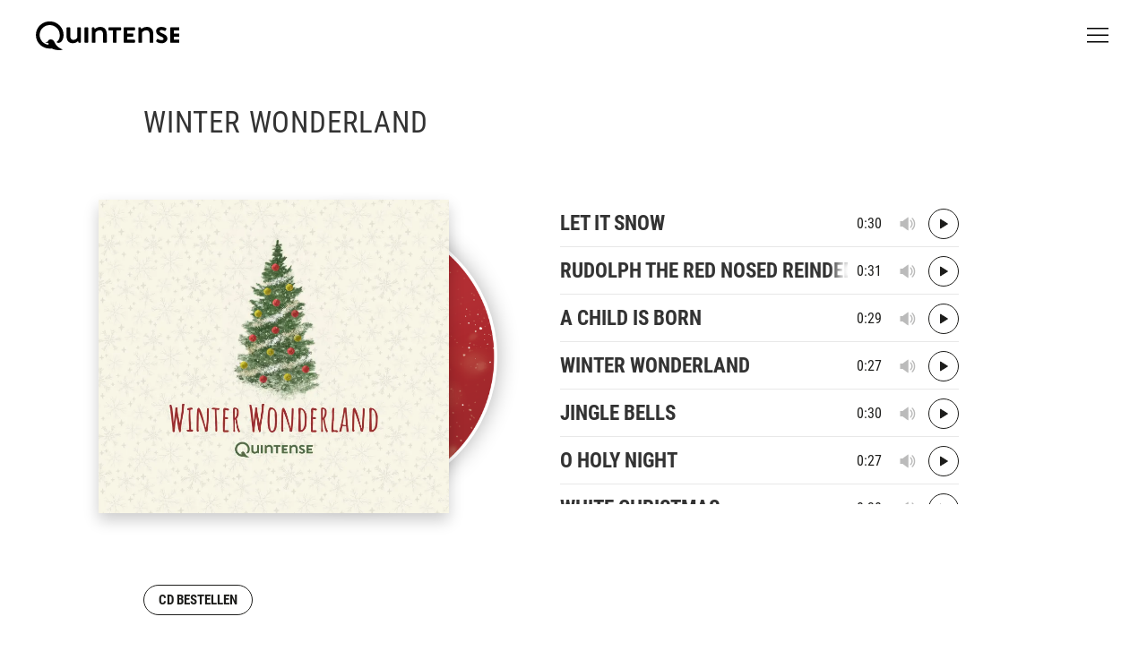

--- FILE ---
content_type: text/html; charset=UTF-8
request_url: https://www.quintense.de/musik/winter-wonderland/
body_size: 15891
content:







<!doctype html>
<html lang="de">
<head>
	<meta charset="UTF-8">
	<meta name="viewport" content="width=device-width, initial-scale=1">
	<link rel="profile" href="https://gmpg.org/xfn/11">

	<meta name='robots' content='index, follow, max-image-preview:large, max-snippet:-1, max-video-preview:-1' />

	<!-- This site is optimized with the Yoast SEO plugin v26.5 - https://yoast.com/wordpress/plugins/seo/ -->
	<title>Winter Wonderland - Quintense</title>
	<link rel="canonical" href="https://www.quintense.de/musik/winter-wonderland/" />
	<meta property="og:locale" content="de_DE" />
	<meta property="og:type" content="article" />
	<meta property="og:title" content="Winter Wonderland - Quintense" />
	<meta property="og:url" content="https://www.quintense.de/musik/winter-wonderland/" />
	<meta property="og:site_name" content="Quintense" />
	<meta property="article:modified_time" content="2024-11-08T14:05:14+00:00" />
	<meta property="og:image" content="https://usercontent.one/wp/www.quintense.de/wp-content/uploads/2020/11/winter_wonderland_cover_quintense.jpg?media=1701188489" />
	<meta property="og:image:width" content="1648" />
	<meta property="og:image:height" content="1475" />
	<meta property="og:image:type" content="image/jpeg" />
	<meta name="twitter:card" content="summary_large_image" />
	<meta name="twitter:label1" content="Geschätzte Lesezeit" />
	<meta name="twitter:data1" content="3 Minuten" />
	<script type="application/ld+json" class="yoast-schema-graph">{"@context":"https://schema.org","@graph":[{"@type":"WebPage","@id":"https://www.quintense.de/musik/winter-wonderland/","url":"https://www.quintense.de/musik/winter-wonderland/","name":"Winter Wonderland - Quintense","isPartOf":{"@id":"https://www.quintense.de/#website"},"primaryImageOfPage":{"@id":"https://www.quintense.de/musik/winter-wonderland/#primaryimage"},"image":{"@id":"https://www.quintense.de/musik/winter-wonderland/#primaryimage"},"thumbnailUrl":"https://i0.wp.com/www.quintense.de/wp-content/uploads/2020/11/winter_wonderland_cover_quintense.jpg?fit=1648%2C1475&ssl=1","datePublished":"2020-11-12T11:50:06+00:00","dateModified":"2024-11-08T14:05:14+00:00","breadcrumb":{"@id":"https://www.quintense.de/musik/winter-wonderland/#breadcrumb"},"inLanguage":"de","potentialAction":[{"@type":"ReadAction","target":["https://www.quintense.de/musik/winter-wonderland/"]}]},{"@type":"ImageObject","inLanguage":"de","@id":"https://www.quintense.de/musik/winter-wonderland/#primaryimage","url":"https://i0.wp.com/www.quintense.de/wp-content/uploads/2020/11/winter_wonderland_cover_quintense.jpg?fit=1648%2C1475&ssl=1","contentUrl":"https://i0.wp.com/www.quintense.de/wp-content/uploads/2020/11/winter_wonderland_cover_quintense.jpg?fit=1648%2C1475&ssl=1","width":1648,"height":1475,"caption":"Winter Wonderland - CD-Cover - Quintense"},{"@type":"BreadcrumbList","@id":"https://www.quintense.de/musik/winter-wonderland/#breadcrumb","itemListElement":[{"@type":"ListItem","position":1,"name":"Startseite","item":"https://www.quintense.de/"},{"@type":"ListItem","position":2,"name":"Alben","item":"https://www.quintense.de/musik/"},{"@type":"ListItem","position":3,"name":"Winter Wonderland"}]},{"@type":"WebSite","@id":"https://www.quintense.de/#website","url":"https://www.quintense.de/","name":"Quintense","description":"Vocal Band Quintense","publisher":{"@id":"https://www.quintense.de/#organization"},"potentialAction":[{"@type":"SearchAction","target":{"@type":"EntryPoint","urlTemplate":"https://www.quintense.de/?s={search_term_string}"},"query-input":{"@type":"PropertyValueSpecification","valueRequired":true,"valueName":"search_term_string"}}],"inLanguage":"de"},{"@type":"Organization","@id":"https://www.quintense.de/#organization","name":"Quintense","url":"https://www.quintense.de/","logo":{"@type":"ImageObject","inLanguage":"de","@id":"https://www.quintense.de/#/schema/logo/image/","url":"https://i0.wp.com/www.quintense.de/wp-content/uploads/2019/08/quintense-logo.png?fit=1920%2C387&ssl=1","contentUrl":"https://i0.wp.com/www.quintense.de/wp-content/uploads/2019/08/quintense-logo.png?fit=1920%2C387&ssl=1","width":1920,"height":387,"caption":"Quintense"},"image":{"@id":"https://www.quintense.de/#/schema/logo/image/"}}]}</script>
	<!-- / Yoast SEO plugin. -->


<link rel='dns-prefetch' href='//stats.wp.com' />
<link rel='preconnect' href='//i0.wp.com' />
<link rel='preconnect' href='//c0.wp.com' />
<link rel="alternate" type="application/rss+xml" title="Quintense &raquo; Feed" href="https://www.quintense.de/feed/" />
<link rel="alternate" type="application/rss+xml" title="Quintense &raquo; Kommentar-Feed" href="https://www.quintense.de/comments/feed/" />
<link rel="alternate" title="oEmbed (JSON)" type="application/json+oembed" href="https://www.quintense.de/wp-json/oembed/1.0/embed?url=https%3A%2F%2Fwww.quintense.de%2Fmusik%2Fwinter-wonderland%2F" />
<link rel="alternate" title="oEmbed (XML)" type="text/xml+oembed" href="https://www.quintense.de/wp-json/oembed/1.0/embed?url=https%3A%2F%2Fwww.quintense.de%2Fmusik%2Fwinter-wonderland%2F&#038;format=xml" />
<style id='wp-img-auto-sizes-contain-inline-css' type='text/css'>
img:is([sizes=auto i],[sizes^="auto," i]){contain-intrinsic-size:3000px 1500px}
/*# sourceURL=wp-img-auto-sizes-contain-inline-css */
</style>
<style id='wp-emoji-styles-inline-css' type='text/css'>

	img.wp-smiley, img.emoji {
		display: inline !important;
		border: none !important;
		box-shadow: none !important;
		height: 1em !important;
		width: 1em !important;
		margin: 0 0.07em !important;
		vertical-align: -0.1em !important;
		background: none !important;
		padding: 0 !important;
	}
/*# sourceURL=wp-emoji-styles-inline-css */
</style>
<style id='wp-block-library-inline-css' type='text/css'>
:root{--wp-block-synced-color:#7a00df;--wp-block-synced-color--rgb:122,0,223;--wp-bound-block-color:var(--wp-block-synced-color);--wp-editor-canvas-background:#ddd;--wp-admin-theme-color:#007cba;--wp-admin-theme-color--rgb:0,124,186;--wp-admin-theme-color-darker-10:#006ba1;--wp-admin-theme-color-darker-10--rgb:0,107,160.5;--wp-admin-theme-color-darker-20:#005a87;--wp-admin-theme-color-darker-20--rgb:0,90,135;--wp-admin-border-width-focus:2px}@media (min-resolution:192dpi){:root{--wp-admin-border-width-focus:1.5px}}.wp-element-button{cursor:pointer}:root .has-very-light-gray-background-color{background-color:#eee}:root .has-very-dark-gray-background-color{background-color:#313131}:root .has-very-light-gray-color{color:#eee}:root .has-very-dark-gray-color{color:#313131}:root .has-vivid-green-cyan-to-vivid-cyan-blue-gradient-background{background:linear-gradient(135deg,#00d084,#0693e3)}:root .has-purple-crush-gradient-background{background:linear-gradient(135deg,#34e2e4,#4721fb 50%,#ab1dfe)}:root .has-hazy-dawn-gradient-background{background:linear-gradient(135deg,#faaca8,#dad0ec)}:root .has-subdued-olive-gradient-background{background:linear-gradient(135deg,#fafae1,#67a671)}:root .has-atomic-cream-gradient-background{background:linear-gradient(135deg,#fdd79a,#004a59)}:root .has-nightshade-gradient-background{background:linear-gradient(135deg,#330968,#31cdcf)}:root .has-midnight-gradient-background{background:linear-gradient(135deg,#020381,#2874fc)}:root{--wp--preset--font-size--normal:16px;--wp--preset--font-size--huge:42px}.has-regular-font-size{font-size:1em}.has-larger-font-size{font-size:2.625em}.has-normal-font-size{font-size:var(--wp--preset--font-size--normal)}.has-huge-font-size{font-size:var(--wp--preset--font-size--huge)}.has-text-align-center{text-align:center}.has-text-align-left{text-align:left}.has-text-align-right{text-align:right}.has-fit-text{white-space:nowrap!important}#end-resizable-editor-section{display:none}.aligncenter{clear:both}.items-justified-left{justify-content:flex-start}.items-justified-center{justify-content:center}.items-justified-right{justify-content:flex-end}.items-justified-space-between{justify-content:space-between}.screen-reader-text{border:0;clip-path:inset(50%);height:1px;margin:-1px;overflow:hidden;padding:0;position:absolute;width:1px;word-wrap:normal!important}.screen-reader-text:focus{background-color:#ddd;clip-path:none;color:#444;display:block;font-size:1em;height:auto;left:5px;line-height:normal;padding:15px 23px 14px;text-decoration:none;top:5px;width:auto;z-index:100000}html :where(.has-border-color){border-style:solid}html :where([style*=border-top-color]){border-top-style:solid}html :where([style*=border-right-color]){border-right-style:solid}html :where([style*=border-bottom-color]){border-bottom-style:solid}html :where([style*=border-left-color]){border-left-style:solid}html :where([style*=border-width]){border-style:solid}html :where([style*=border-top-width]){border-top-style:solid}html :where([style*=border-right-width]){border-right-style:solid}html :where([style*=border-bottom-width]){border-bottom-style:solid}html :where([style*=border-left-width]){border-left-style:solid}html :where(img[class*=wp-image-]){height:auto;max-width:100%}:where(figure){margin:0 0 1em}html :where(.is-position-sticky){--wp-admin--admin-bar--position-offset:var(--wp-admin--admin-bar--height,0px)}@media screen and (max-width:600px){html :where(.is-position-sticky){--wp-admin--admin-bar--position-offset:0px}}

/*# sourceURL=wp-block-library-inline-css */
</style><style id='global-styles-inline-css' type='text/css'>
:root{--wp--preset--aspect-ratio--square: 1;--wp--preset--aspect-ratio--4-3: 4/3;--wp--preset--aspect-ratio--3-4: 3/4;--wp--preset--aspect-ratio--3-2: 3/2;--wp--preset--aspect-ratio--2-3: 2/3;--wp--preset--aspect-ratio--16-9: 16/9;--wp--preset--aspect-ratio--9-16: 9/16;--wp--preset--color--black: #000000;--wp--preset--color--cyan-bluish-gray: #abb8c3;--wp--preset--color--white: #ffffff;--wp--preset--color--pale-pink: #f78da7;--wp--preset--color--vivid-red: #cf2e2e;--wp--preset--color--luminous-vivid-orange: #ff6900;--wp--preset--color--luminous-vivid-amber: #fcb900;--wp--preset--color--light-green-cyan: #7bdcb5;--wp--preset--color--vivid-green-cyan: #00d084;--wp--preset--color--pale-cyan-blue: #8ed1fc;--wp--preset--color--vivid-cyan-blue: #0693e3;--wp--preset--color--vivid-purple: #9b51e0;--wp--preset--gradient--vivid-cyan-blue-to-vivid-purple: linear-gradient(135deg,rgb(6,147,227) 0%,rgb(155,81,224) 100%);--wp--preset--gradient--light-green-cyan-to-vivid-green-cyan: linear-gradient(135deg,rgb(122,220,180) 0%,rgb(0,208,130) 100%);--wp--preset--gradient--luminous-vivid-amber-to-luminous-vivid-orange: linear-gradient(135deg,rgb(252,185,0) 0%,rgb(255,105,0) 100%);--wp--preset--gradient--luminous-vivid-orange-to-vivid-red: linear-gradient(135deg,rgb(255,105,0) 0%,rgb(207,46,46) 100%);--wp--preset--gradient--very-light-gray-to-cyan-bluish-gray: linear-gradient(135deg,rgb(238,238,238) 0%,rgb(169,184,195) 100%);--wp--preset--gradient--cool-to-warm-spectrum: linear-gradient(135deg,rgb(74,234,220) 0%,rgb(151,120,209) 20%,rgb(207,42,186) 40%,rgb(238,44,130) 60%,rgb(251,105,98) 80%,rgb(254,248,76) 100%);--wp--preset--gradient--blush-light-purple: linear-gradient(135deg,rgb(255,206,236) 0%,rgb(152,150,240) 100%);--wp--preset--gradient--blush-bordeaux: linear-gradient(135deg,rgb(254,205,165) 0%,rgb(254,45,45) 50%,rgb(107,0,62) 100%);--wp--preset--gradient--luminous-dusk: linear-gradient(135deg,rgb(255,203,112) 0%,rgb(199,81,192) 50%,rgb(65,88,208) 100%);--wp--preset--gradient--pale-ocean: linear-gradient(135deg,rgb(255,245,203) 0%,rgb(182,227,212) 50%,rgb(51,167,181) 100%);--wp--preset--gradient--electric-grass: linear-gradient(135deg,rgb(202,248,128) 0%,rgb(113,206,126) 100%);--wp--preset--gradient--midnight: linear-gradient(135deg,rgb(2,3,129) 0%,rgb(40,116,252) 100%);--wp--preset--font-size--small: 13px;--wp--preset--font-size--medium: 20px;--wp--preset--font-size--large: 36px;--wp--preset--font-size--x-large: 42px;--wp--preset--spacing--20: 0.44rem;--wp--preset--spacing--30: 0.67rem;--wp--preset--spacing--40: 1rem;--wp--preset--spacing--50: 1.5rem;--wp--preset--spacing--60: 2.25rem;--wp--preset--spacing--70: 3.38rem;--wp--preset--spacing--80: 5.06rem;--wp--preset--shadow--natural: 6px 6px 9px rgba(0, 0, 0, 0.2);--wp--preset--shadow--deep: 12px 12px 50px rgba(0, 0, 0, 0.4);--wp--preset--shadow--sharp: 6px 6px 0px rgba(0, 0, 0, 0.2);--wp--preset--shadow--outlined: 6px 6px 0px -3px rgb(255, 255, 255), 6px 6px rgb(0, 0, 0);--wp--preset--shadow--crisp: 6px 6px 0px rgb(0, 0, 0);}:where(.is-layout-flex){gap: 0.5em;}:where(.is-layout-grid){gap: 0.5em;}body .is-layout-flex{display: flex;}.is-layout-flex{flex-wrap: wrap;align-items: center;}.is-layout-flex > :is(*, div){margin: 0;}body .is-layout-grid{display: grid;}.is-layout-grid > :is(*, div){margin: 0;}:where(.wp-block-columns.is-layout-flex){gap: 2em;}:where(.wp-block-columns.is-layout-grid){gap: 2em;}:where(.wp-block-post-template.is-layout-flex){gap: 1.25em;}:where(.wp-block-post-template.is-layout-grid){gap: 1.25em;}.has-black-color{color: var(--wp--preset--color--black) !important;}.has-cyan-bluish-gray-color{color: var(--wp--preset--color--cyan-bluish-gray) !important;}.has-white-color{color: var(--wp--preset--color--white) !important;}.has-pale-pink-color{color: var(--wp--preset--color--pale-pink) !important;}.has-vivid-red-color{color: var(--wp--preset--color--vivid-red) !important;}.has-luminous-vivid-orange-color{color: var(--wp--preset--color--luminous-vivid-orange) !important;}.has-luminous-vivid-amber-color{color: var(--wp--preset--color--luminous-vivid-amber) !important;}.has-light-green-cyan-color{color: var(--wp--preset--color--light-green-cyan) !important;}.has-vivid-green-cyan-color{color: var(--wp--preset--color--vivid-green-cyan) !important;}.has-pale-cyan-blue-color{color: var(--wp--preset--color--pale-cyan-blue) !important;}.has-vivid-cyan-blue-color{color: var(--wp--preset--color--vivid-cyan-blue) !important;}.has-vivid-purple-color{color: var(--wp--preset--color--vivid-purple) !important;}.has-black-background-color{background-color: var(--wp--preset--color--black) !important;}.has-cyan-bluish-gray-background-color{background-color: var(--wp--preset--color--cyan-bluish-gray) !important;}.has-white-background-color{background-color: var(--wp--preset--color--white) !important;}.has-pale-pink-background-color{background-color: var(--wp--preset--color--pale-pink) !important;}.has-vivid-red-background-color{background-color: var(--wp--preset--color--vivid-red) !important;}.has-luminous-vivid-orange-background-color{background-color: var(--wp--preset--color--luminous-vivid-orange) !important;}.has-luminous-vivid-amber-background-color{background-color: var(--wp--preset--color--luminous-vivid-amber) !important;}.has-light-green-cyan-background-color{background-color: var(--wp--preset--color--light-green-cyan) !important;}.has-vivid-green-cyan-background-color{background-color: var(--wp--preset--color--vivid-green-cyan) !important;}.has-pale-cyan-blue-background-color{background-color: var(--wp--preset--color--pale-cyan-blue) !important;}.has-vivid-cyan-blue-background-color{background-color: var(--wp--preset--color--vivid-cyan-blue) !important;}.has-vivid-purple-background-color{background-color: var(--wp--preset--color--vivid-purple) !important;}.has-black-border-color{border-color: var(--wp--preset--color--black) !important;}.has-cyan-bluish-gray-border-color{border-color: var(--wp--preset--color--cyan-bluish-gray) !important;}.has-white-border-color{border-color: var(--wp--preset--color--white) !important;}.has-pale-pink-border-color{border-color: var(--wp--preset--color--pale-pink) !important;}.has-vivid-red-border-color{border-color: var(--wp--preset--color--vivid-red) !important;}.has-luminous-vivid-orange-border-color{border-color: var(--wp--preset--color--luminous-vivid-orange) !important;}.has-luminous-vivid-amber-border-color{border-color: var(--wp--preset--color--luminous-vivid-amber) !important;}.has-light-green-cyan-border-color{border-color: var(--wp--preset--color--light-green-cyan) !important;}.has-vivid-green-cyan-border-color{border-color: var(--wp--preset--color--vivid-green-cyan) !important;}.has-pale-cyan-blue-border-color{border-color: var(--wp--preset--color--pale-cyan-blue) !important;}.has-vivid-cyan-blue-border-color{border-color: var(--wp--preset--color--vivid-cyan-blue) !important;}.has-vivid-purple-border-color{border-color: var(--wp--preset--color--vivid-purple) !important;}.has-vivid-cyan-blue-to-vivid-purple-gradient-background{background: var(--wp--preset--gradient--vivid-cyan-blue-to-vivid-purple) !important;}.has-light-green-cyan-to-vivid-green-cyan-gradient-background{background: var(--wp--preset--gradient--light-green-cyan-to-vivid-green-cyan) !important;}.has-luminous-vivid-amber-to-luminous-vivid-orange-gradient-background{background: var(--wp--preset--gradient--luminous-vivid-amber-to-luminous-vivid-orange) !important;}.has-luminous-vivid-orange-to-vivid-red-gradient-background{background: var(--wp--preset--gradient--luminous-vivid-orange-to-vivid-red) !important;}.has-very-light-gray-to-cyan-bluish-gray-gradient-background{background: var(--wp--preset--gradient--very-light-gray-to-cyan-bluish-gray) !important;}.has-cool-to-warm-spectrum-gradient-background{background: var(--wp--preset--gradient--cool-to-warm-spectrum) !important;}.has-blush-light-purple-gradient-background{background: var(--wp--preset--gradient--blush-light-purple) !important;}.has-blush-bordeaux-gradient-background{background: var(--wp--preset--gradient--blush-bordeaux) !important;}.has-luminous-dusk-gradient-background{background: var(--wp--preset--gradient--luminous-dusk) !important;}.has-pale-ocean-gradient-background{background: var(--wp--preset--gradient--pale-ocean) !important;}.has-electric-grass-gradient-background{background: var(--wp--preset--gradient--electric-grass) !important;}.has-midnight-gradient-background{background: var(--wp--preset--gradient--midnight) !important;}.has-small-font-size{font-size: var(--wp--preset--font-size--small) !important;}.has-medium-font-size{font-size: var(--wp--preset--font-size--medium) !important;}.has-large-font-size{font-size: var(--wp--preset--font-size--large) !important;}.has-x-large-font-size{font-size: var(--wp--preset--font-size--x-large) !important;}
/*# sourceURL=global-styles-inline-css */
</style>

<style id='classic-theme-styles-inline-css' type='text/css'>
/*! This file is auto-generated */
.wp-block-button__link{color:#fff;background-color:#32373c;border-radius:9999px;box-shadow:none;text-decoration:none;padding:calc(.667em + 2px) calc(1.333em + 2px);font-size:1.125em}.wp-block-file__button{background:#32373c;color:#fff;text-decoration:none}
/*# sourceURL=/wp-includes/css/classic-themes.min.css */
</style>
<link rel='stylesheet' id='contact-form-7-css' href='https://usercontent.one/wp/www.quintense.de/wp-content/plugins/contact-form-7/includes/css/styles.css?ver=6.1.4&media=1701188489' type='text/css' media='all' />
<link rel='stylesheet' id='wc-captcha-frontend-css' href='https://usercontent.one/wp/www.quintense.de/wp-content/plugins/wc-captcha/css/frontend.css?ver=6.9&media=1701188489' type='text/css' media='all' />
<link rel='stylesheet' id='lum-style-css' href='https://usercontent.one/wp/www.quintense.de/wp-content/themes/quintense-underscore/style.css?ver=6.9&media=1701188489' type='text/css' media='all' />
<link rel='stylesheet' id='lum-custom-style-css' href='https://usercontent.one/wp/www.quintense.de/wp-content/themes/quintense-underscore/css/style.css?ver=6.9&media=1701188489' type='text/css' media='all' />
<link rel='stylesheet' id='borlabs-cookie-css' href='https://usercontent.one/wp/www.quintense.de/wp-content/plugins/borlabs-cookie/css/borlabs-cookie.css?ver=1.9.9&media=1701188489-3' type='text/css' media='all' />
<style id='borlabs-cookie-inline-css' type='text/css'>
[data-borlabs-cookie-wrap] [data-borlabs-cookie] {background:#f9f9f9 !important; color:#1d1d1b !important;}
[data-borlabs-cookie-wrap] [data-borlabs-cookie] p {color:#1d1d1b !important;}
[data-borlabs-cookie-wrap] [data-borlabs-cookie] p a {color:#0c5ca7 !important;}
[data-borlabs-cookie-wrap] [data-borlabs-cookie] p.borlabsCookieSubHeadline {background:#eeeeee !important;}
[data-borlabs-cookie-wrap] [data-borlabs-cookie] p.borlabsCookieSuccess {color:#09917e !important;}
[data-borlabs-cookie-wrap] [data-borlabs-cookie] [data-borlabs-selection] ul {border-top: 1px solid #f2f2f2 !important; border-left: 1px solid #f2f2f2 !important; border-right: 1px solid #f2f2f2 !important;}
[data-borlabs-cookie-wrap] [data-borlabs-cookie] [data-borlabs-selection] ul li.cookieOption1 {background:#ffffff !important; border-bottom: 1px solid #f2f2f2 !important; color:#1d1d1b !important;}
[data-borlabs-cookie-wrap] [data-borlabs-cookie] [data-borlabs-selection] ul li.cookieOption1:hover {background-color:#ffffff !important; color:#cc012e !important;}
[data-borlabs-cookie-wrap] [data-borlabs-cookie] [data-borlabs-selection] ul li.cookieOption2 {background:#ffffff !important; border-bottom: 1px solid #f2f2f2 !important; color:#1d1d1b !important;}
[data-borlabs-cookie-wrap] [data-borlabs-cookie] [data-borlabs-selection] ul li.cookieOption2:hover {background-color:#ffffff !important; color:#cc012e !important;}
[data-borlabs-cookie-wrap] [data-borlabs-cookie] [data-borlabs-selection] ul li.cookieOption3 {background:#ffffff !important; border-bottom: 1px solid #f2f2f2 !important; color:#1d1d1b !important;}
[data-borlabs-cookie-wrap] [data-borlabs-cookie] [data-borlabs-selection] ul li.cookieOption3:hover {background-color:#ffffff !important; color:#cc012e !important;}
[data-borlabs-cookie-wrap] [data-borlabs-cookie] [data-borlabs-help] a {color:#0c5ca7 !important;}
.borlabs-cookie-bct-default, [data-borlabs-cookie-opt-out] {background:#efefef !important; color: #1d1d1b !important;}
.borlabs-cookie-bct-default p, [data-borlabs-cookie-opt-out] p {color: #1d1d1b !important;}
.borlabs-cookie-bct-default a[role="button"], [data-borlabs-cookie-opt-out] a[role="button"] {background:#0c5ca7 !important; color: #ffffff !important;}
.borlabs-cookie-bct-default a[role="button"]:hover, [data-borlabs-cookie-opt-out] a[role="button"]:hover {background:#cc012e !important; color: #ffffff !important;}
[data-borlabs-cookie-opt-out] [data-borlabs-cookie-opt-out-success] {color: #09917e !important;}
/*# sourceURL=borlabs-cookie-inline-css */
</style>
<link rel='stylesheet' id='wpgdprc-front-css-css' href='https://usercontent.one/wp/www.quintense.de/wp-content/plugins/wp-gdpr-compliance/Assets/css/front.css?media=1701188489?ver=1708001522' type='text/css' media='all' />
<style id='wpgdprc-front-css-inline-css' type='text/css'>
:root{--wp-gdpr--bar--background-color: #000000;--wp-gdpr--bar--color: #ffffff;--wp-gdpr--button--background-color: #000000;--wp-gdpr--button--background-color--darken: #000000;--wp-gdpr--button--color: #ffffff;}
/*# sourceURL=wpgdprc-front-css-inline-css */
</style>
<script type="text/javascript" src="https://usercontent.one/wp/www.quintense.de/wp-content/plugins/stop-user-enumeration/frontend/js/frontend.js?ver=1.7.5&media=1701188489" id="stop-user-enumeration-js" defer="defer" data-wp-strategy="defer"></script>
<script type="text/javascript" src="https://c0.wp.com/c/6.9/wp-includes/js/jquery/jquery.min.js" id="jquery-core-js"></script>
<script type="text/javascript" src="https://c0.wp.com/c/6.9/wp-includes/js/jquery/jquery-migrate.min.js" id="jquery-migrate-js"></script>
<script type="text/javascript" id="wpgdprc-front-js-js-extra">
/* <![CDATA[ */
var wpgdprcFront = {"ajaxUrl":"https://www.quintense.de/wp-admin/admin-ajax.php","ajaxNonce":"04d903e703","ajaxArg":"security","pluginPrefix":"wpgdprc","blogId":"1","isMultiSite":"","locale":"de_DE","showSignUpModal":"","showFormModal":"","cookieName":"wpgdprc-consent","consentVersion":"","path":"/","prefix":"wpgdprc"};
//# sourceURL=wpgdprc-front-js-js-extra
/* ]]> */
</script>
<script type="text/javascript" src="https://usercontent.one/wp/www.quintense.de/wp-content/plugins/wp-gdpr-compliance/Assets/js/front.min.js?media=1701188489?ver=1708001522" id="wpgdprc-front-js-js"></script>
<link rel="https://api.w.org/" href="https://www.quintense.de/wp-json/" /><link rel="alternate" title="JSON" type="application/json" href="https://www.quintense.de/wp-json/wp/v2/m-music/1159" /><link rel="EditURI" type="application/rsd+xml" title="RSD" href="https://www.quintense.de/xmlrpc.php?rsd" />
<meta name="generator" content="WordPress 6.9" />
<link rel='shortlink' href='https://www.quintense.de/?p=1159' />
<style>[class*=" icon-oc-"],[class^=icon-oc-]{speak:none;font-style:normal;font-weight:400;font-variant:normal;text-transform:none;line-height:1;-webkit-font-smoothing:antialiased;-moz-osx-font-smoothing:grayscale}.icon-oc-one-com-white-32px-fill:before{content:"901"}.icon-oc-one-com:before{content:"900"}#one-com-icon,.toplevel_page_onecom-wp .wp-menu-image{speak:none;display:flex;align-items:center;justify-content:center;text-transform:none;line-height:1;-webkit-font-smoothing:antialiased;-moz-osx-font-smoothing:grayscale}.onecom-wp-admin-bar-item>a,.toplevel_page_onecom-wp>.wp-menu-name{font-size:16px;font-weight:400;line-height:1}.toplevel_page_onecom-wp>.wp-menu-name img{width:69px;height:9px;}.wp-submenu-wrap.wp-submenu>.wp-submenu-head>img{width:88px;height:auto}.onecom-wp-admin-bar-item>a img{height:7px!important}.onecom-wp-admin-bar-item>a img,.toplevel_page_onecom-wp>.wp-menu-name img{opacity:.8}.onecom-wp-admin-bar-item.hover>a img,.toplevel_page_onecom-wp.wp-has-current-submenu>.wp-menu-name img,li.opensub>a.toplevel_page_onecom-wp>.wp-menu-name img{opacity:1}#one-com-icon:before,.onecom-wp-admin-bar-item>a:before,.toplevel_page_onecom-wp>.wp-menu-image:before{content:'';position:static!important;background-color:rgba(240,245,250,.4);border-radius:102px;width:18px;height:18px;padding:0!important}.onecom-wp-admin-bar-item>a:before{width:14px;height:14px}.onecom-wp-admin-bar-item.hover>a:before,.toplevel_page_onecom-wp.opensub>a>.wp-menu-image:before,.toplevel_page_onecom-wp.wp-has-current-submenu>.wp-menu-image:before{background-color:#76b82a}.onecom-wp-admin-bar-item>a{display:inline-flex!important;align-items:center;justify-content:center}#one-com-logo-wrapper{font-size:4em}#one-com-icon{vertical-align:middle}.imagify-welcome{display:none !important;}</style>        <noscript>
            <style>
                #the-preloader-element { display: none !important; }
            </style>
        </noscript>
        	<style>img#wpstats{display:none}</style>
		<style>.mc4wp-checkbox-contact-form-7{clear:both;width:auto;display:block;position:static}.mc4wp-checkbox-contact-form-7 input{float:none;vertical-align:middle;-webkit-appearance:checkbox;width:auto;max-width:21px;margin:0 6px 0 0;padding:0;position:static;display:inline-block!important}.mc4wp-checkbox-contact-form-7 label{float:none;cursor:pointer;width:auto;margin:0 0 16px;display:block;position:static}</style><link rel="icon" href="https://i0.wp.com/www.quintense.de/wp-content/uploads/2019/08/quintense-logo-webicon.png?fit=32%2C32&#038;ssl=1" sizes="32x32" />
<link rel="icon" href="https://i0.wp.com/www.quintense.de/wp-content/uploads/2019/08/quintense-logo-webicon.png?fit=192%2C192&#038;ssl=1" sizes="192x192" />
<link rel="apple-touch-icon" href="https://i0.wp.com/www.quintense.de/wp-content/uploads/2019/08/quintense-logo-webicon.png?fit=180%2C180&#038;ssl=1" />
<meta name="msapplication-TileImage" content="https://i0.wp.com/www.quintense.de/wp-content/uploads/2019/08/quintense-logo-webicon.png?fit=240%2C240&#038;ssl=1" />
		<style type="text/css" id="wp-custom-css">
			/* Maintenance Mode */
.wrap {
	width: 100% !important;
	max-width: 600px !important;
}		</style>
		</head>



<body class="wp-singular m-music-template-default single single-m-music postid-1159 wp-custom-logo wp-embed-responsive wp-theme-quintense-underscore quintense no-sidebar">
<div id="wptime-plugin-preloader" style="background-size: 128px 128px;"></div>

<div id="page" class="site">
	<a class="skip-link screen-reader-text" href="#content">Skip to content</a>

	<header id="masthead" class="site-header" uk-sticky>
	    <div class="head-content-wrap uk-container uk-container-expand uk-height-1-1 uk-flex uk-flex-middle">
            <div class="head-wrapper-class">

                <div class="site-branding">
                    <div class="logowrap" title="Startseite"><a href="https://www.quintense.de/" class="custom-logo-link" rel="home"><img width="1920" height="387" src="https://i0.wp.com/www.quintense.de/wp-content/uploads/2019/08/quintense-logo.png?fit=1920%2C387&amp;ssl=1" class="custom-logo uk-invisible" alt="Quintense" decoding="async" fetchpriority="high" srcset="https://i0.wp.com/www.quintense.de/wp-content/uploads/2019/08/quintense-logo.png?w=1920&amp;ssl=1 1920w, https://i0.wp.com/www.quintense.de/wp-content/uploads/2019/08/quintense-logo.png?resize=300%2C60&amp;ssl=1 300w, https://i0.wp.com/www.quintense.de/wp-content/uploads/2019/08/quintense-logo.png?resize=768%2C155&amp;ssl=1 768w, https://i0.wp.com/www.quintense.de/wp-content/uploads/2019/08/quintense-logo.png?w=1280&amp;ssl=1 1280w" sizes="(max-width: 1920px) 100vw, 1920px" /></a></div>
 
                                            <span class="site-description">Vocal Band Quintense</span>
                                    </div><!-- .site-branding -->

               
                                                

<nav id="site-navigation" class="main-navigation uk-navbar uk-float-right">

    <div class="menutoggle ever">
        <a class="menu-toggle" uk-toggle="target: #overlay-menu"><span uk-icon="menu"></span></a>
    </div>
                    
</nav><!-- #site-navigation -->                             
            </div>
            
            


                                                            
            
        </div>
	</header><!-- #masthead -->
    <div class="sticky-bg" uk-parallax="opacity: 0,1; viewport: 0.6;" style="opacity: 0"></div>
   
   
            
<div id="overlay-menu" class="uk-flex-top" uk-modal>
   
    <div class="modal-close-container uk-container uk-container-expand uk-flex uk-flex-middle">
        <div class="head-wrapper-class">
        <div class="">
            
            <a class="uk-modal-close-default" type="button" uk-close></a>
            </div>
        </div>
    </div>
    
    <div class="uk-modal-dialog uk-modal-body uk-margin-auto-vertical uk-animation-scale-up uk-text-center">

        <div class="menu-main-menue-container"><ul id="primary-menu" class="menu"><li id="menu-item-1245" class="menu-item menu-item-type-post_type_archive menu-item-object-m-music menu-item-1245"><a href="https://www.quintense.de/musik/">Musik</a></li>
<li id="menu-item-46" class="menu-item menu-item-type-post_type menu-item-object-page menu-item-46"><a href="https://www.quintense.de/band/">Band</a></li>
<li id="menu-item-47" class="menu-item menu-item-type-post_type menu-item-object-page menu-item-47"><a href="https://www.quintense.de/tour/">Tour</a></li>
<li id="menu-item-1580" class="menu-item menu-item-type-post_type menu-item-object-page menu-item-1580"><a href="https://www.quintense.de/workshops/">Workshops</a></li>
<li id="menu-item-48" class="menu-item menu-item-type-post_type menu-item-object-page menu-item-48"><a href="https://www.quintense.de/videos/">Videos</a></li>
<li id="menu-item-49" class="menu-item menu-item-type-post_type menu-item-object-page menu-item-49"><a href="https://www.quintense.de/galerie/">Galerie</a></li>
<li id="menu-item-50" class="menu-item menu-item-type-post_type menu-item-object-page current_page_parent menu-item-50"><a href="https://www.quintense.de/blog/">Blog</a></li>
<li id="menu-item-1313" class="menu-item menu-item-type-post_type menu-item-object-page menu-item-1313"><a href="https://www.quintense.de/unterstuetzung/">Unterstützt uns</a></li>
<li id="menu-item-678" class="menu-item menu-item-type-post_type menu-item-object-page menu-item-678"><a href="https://www.quintense.de/veranstalter/">Veranstalter</a></li>
</ul></div>        
        
                        
                
        
                            <div class="uk-margin-medium-top uk-grid-small socials-wrap uk-flex uk-flex-center" uk-grid>
                    
                        
                        <div class="uk-width-auto social-btn">
                            <a class="uk-button facebook" href="https://www.facebook.com/quintenseofficial/" target="_blank" title="auf Facebook anzeigen">
                            <span uk-icon="icon: facebook; ratio: 1"></span>
                            </a>
                        </div>

                    
                        
                        <div class="uk-width-auto social-btn">
                            <a class="uk-button instagram" href="https://www.instagram.com/quintenseofficial/" target="_blank" title="auf Instagram anzeigen">
                            <span uk-icon="icon: instagram; ratio: 1"></span>
                            </a>
                        </div>

                    
                        
                        <div class="uk-width-auto social-btn">
                            <a class="uk-button soundcloud" href="https://soundcloud.com/quintensemusic" target="_blank" title="auf Soundcloud anzeigen">
                            <span uk-icon="icon: soundcloud; ratio: 1"></span>
                            </a>
                        </div>

                    
                        
                        <div class="uk-width-auto social-btn">
                            <a class="uk-button youtube" href="https://www.youtube.com/channel/UCzypiEhgOTe_WNUMu5S2nDw" target="_blank" title="auf Youtube anzeigen">
                            <span uk-icon="icon: youtube; ratio: 1"></span>
                            </a>
                        </div>

                                    </div>
                        
               
       
    </div>
</div>    
    
    
        
    

	<div id="content" class="site-content">
	
	

	<div id="primary" class="content-area uk-container uk-container-center">
		<main id="main" class="site-main">

		
<article id="post-1159" class="m-gigs-single post-1159 m-music type-m-music status-publish has-post-thumbnail hentry">
    
	<div class="entry-content music">

       
        <header class="entry-header uk-margin-medium-top uk-margin-large-bottom">
            <h1>Winter Wonderland</h1>
        </header>
       
        <div class="alignwide">
        
            <div class="uk-grid-large" uk-grid>

                                <div class="uk-width-1-2@m">
                    <div class="coverimg">

                        <a class="album-img" uk-toggle="target: #cd-order-form" title="CD jetzt bestellen">
                            <div class="cover">
                                <img width="640" height="573" src="https://i0.wp.com/www.quintense.de/wp-content/uploads/2020/11/winter_wonderland_cover_quintense.jpg?fit=640%2C573&amp;ssl=1" class="attachment-large size-large wp-post-image" alt="Winter Wonderland - CD-Cover - Quintense" decoding="async" srcset="https://i0.wp.com/www.quintense.de/wp-content/uploads/2020/11/winter_wonderland_cover_quintense.jpg?w=1648&amp;ssl=1 1648w, https://i0.wp.com/www.quintense.de/wp-content/uploads/2020/11/winter_wonderland_cover_quintense.jpg?resize=300%2C269&amp;ssl=1 300w, https://i0.wp.com/www.quintense.de/wp-content/uploads/2020/11/winter_wonderland_cover_quintense.jpg?resize=1144%2C1024&amp;ssl=1 1144w, https://i0.wp.com/www.quintense.de/wp-content/uploads/2020/11/winter_wonderland_cover_quintense.jpg?resize=768%2C687&amp;ssl=1 768w, https://i0.wp.com/www.quintense.de/wp-content/uploads/2020/11/winter_wonderland_cover_quintense.jpg?resize=1536%2C1375&amp;ssl=1 1536w, https://i0.wp.com/www.quintense.de/wp-content/uploads/2020/11/winter_wonderland_cover_quintense.jpg?w=1280&amp;ssl=1 1280w" sizes="(max-width: 640px) 100vw, 640px" />                            </div>

                                                                                            <div class="cd-img">
                                    <div class="smooth uk-flex uk-flex-middle uk-flex-right">
                                        <img width="1024" height="1024" src="https://i0.wp.com/www.quintense.de/wp-content/uploads/2020/11/winter_wonderland_cd_quintense.png?fit=1024%2C1024&amp;ssl=1" class="rotating" alt="Quintense - Winter Wonderland - Cover - CD" decoding="async" srcset="https://i0.wp.com/www.quintense.de/wp-content/uploads/2020/11/winter_wonderland_cd_quintense.png?w=1024&amp;ssl=1 1024w, https://i0.wp.com/www.quintense.de/wp-content/uploads/2020/11/winter_wonderland_cd_quintense.png?resize=300%2C300&amp;ssl=1 300w, https://i0.wp.com/www.quintense.de/wp-content/uploads/2020/11/winter_wonderland_cd_quintense.png?resize=150%2C150&amp;ssl=1 150w, https://i0.wp.com/www.quintense.de/wp-content/uploads/2020/11/winter_wonderland_cd_quintense.png?resize=768%2C768&amp;ssl=1 768w" sizes="(max-width: 1024px) 100vw, 1024px" />                                    </div>
                                </div>
                                
                                <div class="uk-invisible">
                                    <img width="640" height="573" src="https://i0.wp.com/www.quintense.de/wp-content/uploads/2020/11/winter_wonderland_cover_quintense.jpg?fit=640%2C573&amp;ssl=1" class="attachment-large size-large wp-post-image" alt="Winter Wonderland - CD-Cover - Quintense" decoding="async" srcset="https://i0.wp.com/www.quintense.de/wp-content/uploads/2020/11/winter_wonderland_cover_quintense.jpg?w=1648&amp;ssl=1 1648w, https://i0.wp.com/www.quintense.de/wp-content/uploads/2020/11/winter_wonderland_cover_quintense.jpg?resize=300%2C269&amp;ssl=1 300w, https://i0.wp.com/www.quintense.de/wp-content/uploads/2020/11/winter_wonderland_cover_quintense.jpg?resize=1144%2C1024&amp;ssl=1 1144w, https://i0.wp.com/www.quintense.de/wp-content/uploads/2020/11/winter_wonderland_cover_quintense.jpg?resize=768%2C687&amp;ssl=1 768w, https://i0.wp.com/www.quintense.de/wp-content/uploads/2020/11/winter_wonderland_cover_quintense.jpg?resize=1536%2C1375&amp;ssl=1 1536w, https://i0.wp.com/www.quintense.de/wp-content/uploads/2020/11/winter_wonderland_cover_quintense.jpg?w=1280&amp;ssl=1 1280w" sizes="(max-width: 640px) 100vw, 640px" />                                </div>
                        </a>


                    </div>
                </div>

                                <div class="uk-width-1-2@m">

                    <div class="container">

                                                    
                                                                <div controls class="iru-tiny-player" data-title="Let it snow">
                                    <source src="https://usercontent.one/wp/www.quintense.de/wp-content/uploads/2020/11/01-let-it-snow-snippet.mp3?media=1701188489" type="audio/mpeg">
                                </div>
                                
                            
                                                                <div controls class="iru-tiny-player" data-title="Rudolph The Red Nosed Reindeer">
                                    <source src="https://usercontent.one/wp/www.quintense.de/wp-content/uploads/2020/11/02-rudolph-the-red-nosed-reindeer-snippet.mp3?media=1701188489" type="audio/mpeg">
                                </div>
                                
                            
                                                                <div controls class="iru-tiny-player" data-title="A Child Is Born">
                                    <source src="https://usercontent.one/wp/www.quintense.de/wp-content/uploads/2020/11/03-a-child-is-born-snippet.mp3?media=1701188489" type="audio/mpeg">
                                </div>
                                
                            
                                                                <div controls class="iru-tiny-player" data-title="Winter Wonderland">
                                    <source src="https://usercontent.one/wp/www.quintense.de/wp-content/uploads/2020/11/04-winter-wonderland-snippet.mp3?media=1701188489" type="audio/mpeg">
                                </div>
                                
                            
                                                                <div controls class="iru-tiny-player" data-title="Jingle Bells">
                                    <source src="https://usercontent.one/wp/www.quintense.de/wp-content/uploads/2020/11/05-jingle-bells-snippet.mp3?media=1701188489" type="audio/mpeg">
                                </div>
                                
                            
                                                                <div controls class="iru-tiny-player" data-title="O Holy Night">
                                    <source src="https://usercontent.one/wp/www.quintense.de/wp-content/uploads/2020/11/06-o-holy-night-snippet.mp3?media=1701188489" type="audio/mpeg">
                                </div>
                                
                            
                                                                <div controls class="iru-tiny-player" data-title="White Christmas">
                                    <source src="https://usercontent.one/wp/www.quintense.de/wp-content/uploads/2020/11/07-white-christmas-snippet.mp3?media=1701188489" type="audio/mpeg">
                                </div>
                                
                            
                                                                <div controls class="iru-tiny-player" data-title="It's Beginning To Look A Lot Like Christmas">
                                    <source src="https://usercontent.one/wp/www.quintense.de/wp-content/uploads/2020/11/08-its-beginning-to-look-a-lot-like-christmas-snippet.mp3?media=1701188489" type="audio/mpeg">
                                </div>
                                
                            
                                                                <div controls class="iru-tiny-player" data-title="Have Yourself A Merry Little Christmas">
                                    <source src="https://usercontent.one/wp/www.quintense.de/wp-content/uploads/2020/11/09-have-yourself-a-merry-little-christmas-snippet.mp3?media=1701188489" type="audio/mpeg">
                                </div>
                                
                            
                                                                <div controls class="iru-tiny-player" data-title="Frosty The Snowman">
                                    <source src="https://usercontent.one/wp/www.quintense.de/wp-content/uploads/2020/11/10-frosty-the-snowman-snippet.mp3?media=1701188489" type="audio/mpeg">
                                </div>
                                
                            
                                                                <div controls class="iru-tiny-player" data-title="Mele Kalikimaka">
                                    <source src="https://usercontent.one/wp/www.quintense.de/wp-content/uploads/2020/11/11-mele-kalikimaka-snippet.mp3?media=1701188489" type="audio/mpeg">
                                </div>
                                
                            
                                                                <div controls class="iru-tiny-player" data-title="Christmas Song">
                                    <source src="https://usercontent.one/wp/www.quintense.de/wp-content/uploads/2020/11/12-the-christmas-song-snippet.mp3?media=1701188489" type="audio/mpeg">
                                </div>
                                
                            
                                
                                                    
                    </div>

                </div>

            </div>
        
        </div>
        
        
                <div class="channels">

            <a class="uk-button" uk-toggle="target: #cd-order-form">CD Bestellen</a>

                        <div class="uk-clearfix"></div>
        </div>
        
        
        
                            <div class="inset desc">
                <div class="page" title="Page 1">
<div class="layoutArea">
<div class="column">
<h4>Weihnachten auf CD? Kein Problem!</h4>
<p>Mit ihrem neuen Album „Winter Wonderland“ schafft die Vocal Group Quintense eine wunderbare Atmosphäre weihnachtlicher Gemütlichkeit. Die delikate Auswahl an Jazz-Klassikern kleidet Quintense in einen natürlichen Sound, dessen Charakter sich von ruhiger Sphäre bis hin zu kräftiger Bigband bewegt. Es ist eine Reise durch verschiedenste Szenen, die ein herrlich farbenreiches Bild der weihnachtlichen Tage zeichnet.<br />
<em>Die Entstehung dieses Albums wurde durch ein Stipendium der Kulturstiftung des Freistaates Sachsen ermöglicht</em>.</p>
<p>&nbsp;</p>
<div class="page" title="Page 1">
<div class="layoutArea">
<div class="column">
<h4>Die Songs</h4>
</div>
</div>
<div class="layoutArea">
<div class="column">
<p>Quintense singt LET IT SNOW, RUDOLF THE RED NO- SED REINDEER, FROSTY THE SNOWMAN u.v.m. mit Fröhlichkeit und Humor und lässt wiederum mit ruhigeren Songs wie A CHILD IS BORN, O HOLY NIGHT oder THE CHRISTMAS SONG Besinnlichkeit einkehren. Mit diesem Album ist es ein Leichtes, in die Stimmung weihnachtlicher Vorfreude zu kommen und gleichermaßen, wenn das Fest vorbei ist, die Nach-Freude zu genießen.</p>
<p>&nbsp;</p>
</div>
<div class="page" title="Page 1">
<div class="layoutArea">
<div class="column">
<h4>Serviervorschlag</h4>
<p>„Winter Wonderland“ wird am besten kombiniert mit: Tee, Kerzen, Nadelzweigen oder Plätzchen.</p>
</div>
</div>
</div>
</div>
</div>
</div>
</div>
</div>
                
                <h4>Utility</h4>
                <div class="uk-text-meta">
                    Release: <strong>29.11.2020</strong>, Genre: <strong>A Cappella, Pop, Jazz</strong>, Label: <strong>RUM Records</strong>, Producer: <strong>Friedemann Petter</strong>
                </div>
            </div>
                
        

                <div id="cd-order-form" class="uk-modal-full" uk-modal>
            <div class="close-wrapper uk-flex uk-flex-middle uk-flex-right uk-container uk-container-expand"><button class="uk-modal-close-full" type="button" uk-close></button></div>
            <div class="uk-flex uk-flex-middle uk-height-viewport">

                <div class="modal-dialog uk-padding-large uk-padding-remove-top uk-width-xxlarge uk-align-center">
                    <h3 class="uk-modal-title uk-text-uppercase">CD Bestellen</h3>
                    
                        <p class="uk-margin-medium-bottom">
                            Danke, dass Du unsere CD <strong>"Winter Wonderland"</strong> bestellen möchtest. Bitte hinterlasse uns doch folgende Angaben und wir melden uns umgehend bei Dir. Unsere CD kostet inkl. Versand innerhalb Deutschlands 17 &euro;.
                        </p>

                        
<div class="wpcf7 no-js" id="wpcf7-f1231-p1159-o1" lang="de-DE" dir="ltr" data-wpcf7-id="1231">
<div class="screen-reader-response"><p role="status" aria-live="polite" aria-atomic="true"></p> <ul></ul></div>
<form action="/musik/winter-wonderland/#wpcf7-f1231-p1159-o1" method="post" class="wpcf7-form init" aria-label="Kontaktformular" novalidate="novalidate" data-status="init">
<fieldset class="hidden-fields-container"><input type="hidden" name="_wpcf7" value="1231" /><input type="hidden" name="_wpcf7_version" value="6.1.4" /><input type="hidden" name="_wpcf7_locale" value="de_DE" /><input type="hidden" name="_wpcf7_unit_tag" value="wpcf7-f1231-p1159-o1" /><input type="hidden" name="_wpcf7_container_post" value="1159" /><input type="hidden" name="_wpcf7_posted_data_hash" value="" />
</fieldset>
<div class="uk-grid-small" uk-grid>
	<div class="uk-width-1-2@s">
		<p><span class="wpcf7-form-control-wrap" data-name="your-name"><input size="40" maxlength="400" class="wpcf7-form-control wpcf7-text wpcf7-validates-as-required" aria-required="true" aria-invalid="false" placeholder="Vorname*" value="" type="text" name="your-name" /></span>
		</p>
	</div>
	<div class="uk-width-1-2@s">
		<p><span class="wpcf7-form-control-wrap" data-name="your-lastname"><input size="40" maxlength="400" class="wpcf7-form-control wpcf7-text wpcf7-validates-as-required" aria-required="true" aria-invalid="false" placeholder="Nachname*" value="" type="text" name="your-lastname" /></span>
		</p>
	</div>
	<div class="uk-width-1-2@s">
		<p><span class="wpcf7-form-control-wrap" data-name="your-email"><input size="40" maxlength="400" class="wpcf7-form-control wpcf7-email wpcf7-validates-as-required wpcf7-text wpcf7-validates-as-email" aria-required="true" aria-invalid="false" placeholder="E-Mail*" value="" type="email" name="your-email" /></span>
		</p>
	</div>
	<div class="uk-width-1-2@s">
		<p><span class="wpcf7-form-control-wrap" data-name="your-phone"><input size="40" maxlength="400" class="wpcf7-form-control wpcf7-tel wpcf7-text wpcf7-validates-as-tel" aria-invalid="false" placeholder="Rufnummer" value="" type="tel" name="your-phone" /></span>
		</p>
	</div>
	<div class="uk-width-1-1@s">
		<div class="uk-grid-small" uk-grid>
			<div class="uk-width-4-5">
				<p><span class="wpcf7-form-control-wrap" data-name="your-street"><input size="40" maxlength="400" class="wpcf7-form-control wpcf7-text wpcf7-validates-as-required" aria-required="true" aria-invalid="false" placeholder="Straße*" value="" type="text" name="your-street" /></span>
				</p>
			</div>
			<div class="uk-width-1-5">
				<p><span class="wpcf7-form-control-wrap" data-name="your-street-nr"><input size="40" maxlength="400" class="wpcf7-form-control wpcf7-text wpcf7-validates-as-required" aria-required="true" aria-invalid="false" placeholder="Nr*" value="" type="text" name="your-street-nr" /></span>
				</p>
			</div>
		</div>
	</div>
	<div class="uk-width-1-1@s">
		<div class="uk-grid-small" uk-grid>
			<div class="uk-width-1-5@s">
				<p><span class="wpcf7-form-control-wrap" data-name="your-plz"><input size="40" maxlength="400" class="wpcf7-form-control wpcf7-text wpcf7-validates-as-required" aria-required="true" aria-invalid="false" placeholder="PLZ*" value="" type="text" name="your-plz" /></span>
				</p>
			</div>
			<div class="uk-width-4-5@s">
				<p><span class="wpcf7-form-control-wrap" data-name="your-town"><input size="40" maxlength="400" class="wpcf7-form-control wpcf7-text wpcf7-validates-as-required" aria-required="true" aria-invalid="false" placeholder="Ort*" value="" type="text" name="your-town" /></span>
				</p>
			</div>
		</div>
	</div>
	<div class="uk-width-1-1@s">
		<p><span class="wpcf7-form-control-wrap" data-name="cd-count"><input class="wpcf7-form-control wpcf7-number wpcf7-validates-as-required wpcf7-validates-as-number" min="1" max="20" aria-required="true" aria-invalid="false" placeholder="Wieviele CD´s möchtest Du?*" value="" type="number" name="cd-count" /></span>
		</p>
	</div>
	<div class="uk-width-1-1@s">
		<p><span class="wpcf7-form-control-wrap" data-name="your-message"><textarea cols="40" rows="10" maxlength="2000" class="wpcf7-form-control wpcf7-textarea" aria-invalid="false" placeholder="Kommentar" name="your-message"></textarea></span>
		</p>
	</div>
	<div class="uk-width-1-1@s">
		<p><span class="wpcf7-form-control-wrap" data-name="quiz-78"><label><span class="wpcf7-quiz-label">Sicherheitsfrage: Welche Stimme ist tiefer, Sopran oder Bass?</span> <input size="40" class="wpcf7-form-control wpcf7-quiz" autocomplete="off" aria-required="true" aria-invalid="false" type="text" name="quiz-78" /></label><input type="hidden" name="_wpcf7_quiz_answer_quiz-78" value="2ebc69de79f08c237d81673f0915d4a7" /></span>
		</p>
	</div>
</div>
<p><span id="wpcf7-693327c13d07d-wrapper" class="wpcf7-form-control-wrap honeypot-149-wrap" style="display:none !important; visibility:hidden !important;"><label for="wpcf7-693327c13d07d-field" class="hp-message">Bitte lasse dieses Feld leer.</label><input id="wpcf7-693327c13d07d-field"  class="wpcf7-form-control wpcf7-text" type="text" name="honeypot-149" value="" size="40" tabindex="-1" autocomplete="new-password" /></span><br />
<span class="wpcf7-form-control-wrap" data-name="referer-page"><input size="40" maxlength="400" class="wpcf7-form-control wpcf7-text referer-page" aria-invalid="false" value="https://www.quintense.de/musik/winter-wonderland/" type="text" name="referer-page" /></span><br />
<span class="wpcf7-form-control-wrap" data-name="acceptance"><span class="wpcf7-form-control wpcf7-acceptance"><span class="wpcf7-list-item"><label><input type="checkbox" name="acceptance" value="1" id="acception" aria-invalid="false" /><span class="wpcf7-list-item-label">Mit der Nutzung dieses Formulars erklären Sie sich mit der Speicherung und Verarbeitung Ihrer Daten durch diese Website einverstanden. <a href="/datenschutzerklaerung" target="_blank">Zur Datenschutzerklärung</a></span></label></span></span></span>
</p>
<div class="uk-button-group form-button">
	<p><button class="uk-button uk-button-secondary uk-modal-close" type="button">Abbrechen</button><button class="uk-button uk-button-primary" type="submit">Bestellen</button>
	</p>
</div><div class="wpcf7-response-output" aria-hidden="true"></div>
</form>
</div>
                </div>

            </div>
        </div>
        

    
	</div><!-- .entry-content -->


</article><!-- #post-1159 -->


<script type="text/javascript" src="https://usercontent.one/wp/www.quintense.de/wp-content/themes/quintense-underscore/page-customs/js/music/music.js?media=1701188489"></script>
<script type="text/javascript" src="https://usercontent.one/wp/www.quintense.de/wp-content/themes/quintense-underscore/page-customs/js/music/howler.min.js?media=1701188489"></script>

            <nav class="navigation post-navigation-iconnav uk-margin-large-top">
                         
            <a class="project-next-link nav-previous uk-button" href="https://www.quintense.de/musik/quintense-debut/"><span uk-icon="icon: chevron-left; ratio: 0.8"></span><span class="uk-visible@s">mehr Musik</span></a>                    
                    <a href="musik" class="backtogrid uk-margin-small-left uk-margin-small-right uk-button" uk-icon="icon: grid; ratio: 1"></a>
                    
                    <a class="project-prev-link nav-next uk-button" href="https://www.quintense.de/musik/quintense-debut/"><span class="uk-visible@s">mehr Musik</span><span uk-icon="icon: chevron-right; ratio: 0.8"></span></a>            
            </nav>            
                
        
		</main><!-- #main -->
	</div><!-- #primary -->


	</div><!-- #content -->

	<footer id="colophon" class="site-footer">
	    <div class="footer-wrap uk-container uk-container-expand">
            <div class="footer-content-wrap uk-position-relative">
                <div class="site-info uk-position-bottom">
                    
                    <div uk-grid>   
                        
                                                                        
                                                                        
                        
                                                                            <div class="menu-wrap footer-contact-menue uk-width-expand@m uk-flex-last@m uk-text-center uk-text-right@m">
                               
                                <div class="uk-grid-small" uk-grid>
                                    
                                                                            <div class="uk-text-left uk-text-right@m uk-width-expand@m">
                                                                                            <div class="uk-grid-small socials-wrap uk-flex uk-flex-center uk-flex-right@m" uk-grid>
                                                    
                                                        
                                                        <div class="uk-width-auto social-btn">
                                                            <a class="facebook" href="https://www.facebook.com/quintenseofficial/" target="_blank" title="auf Facebook anzeigen">
                                                            <span uk-icon="icon: facebook; ratio: 1"></span>
                                                            </a>
                                                        </div>

                                                    
                                                        
                                                        <div class="uk-width-auto social-btn">
                                                            <a class="instagram" href="https://www.instagram.com/quintenseofficial/" target="_blank" title="auf Instagram anzeigen">
                                                            <span uk-icon="icon: instagram; ratio: 1"></span>
                                                            </a>
                                                        </div>

                                                    
                                                        
                                                        <div class="uk-width-auto social-btn">
                                                            <a class="soundcloud" href="https://soundcloud.com/quintensemusic" target="_blank" title="auf Soundcloud anzeigen">
                                                            <span uk-icon="icon: soundcloud; ratio: 1"></span>
                                                            </a>
                                                        </div>

                                                    
                                                        
                                                        <div class="uk-width-auto social-btn">
                                                            <a class="youtube" href="https://www.youtube.com/channel/UCzypiEhgOTe_WNUMu5S2nDw" target="_blank" title="auf Youtube anzeigen">
                                                            <span uk-icon="icon: youtube; ratio: 1"></span>
                                                            </a>
                                                        </div>

                                                                                                    </div>
                                                                                    </div>
                                                                        
                                    
                                                                            <div class="uk-text-left uk-text-right@m uk-width-auto@m">
                                            <ul id="menu-footer-menue" class="uk-text-center uk-text-right@m"><li id="menu-item-1295" class="menu-item menu-item-type-post_type menu-item-object-page menu-item-1295"><a href="https://www.quintense.de/unterstuetzung/">Unterstützt uns</a></li>
<li id="menu-item-52" class="menu-item menu-item-type-post_type menu-item-object-page menu-item-52"><a href="https://www.quintense.de/kontakt/">Kontakt</a></li>
<li id="menu-item-1291" class="menu-item menu-item-type-post_type menu-item-object-page menu-item-1291"><a href="https://www.quintense.de/veranstalter/">Veranstalter</a></li>
<li id="menu-item-53" class="menu-item menu-item-type-post_type menu-item-object-page menu-item-53"><a href="https://www.quintense.de/impressum/">Impressum</a></li>
<li id="menu-item-55" class="menu-item menu-item-type-post_type menu-item-object-page menu-item-privacy-policy menu-item-55"><a rel="privacy-policy" href="https://www.quintense.de/datenschutzerklaerung/">Datenschutz</a></li>
</ul>                                        </div>
                                                                    </div>

                             </div>
                                                
                        
                        <div class="footer-copyright uk-width-auto@m uk-text-center uk-text-left@m">
                            &copy; 2025 Quintense                        </div>
                    
                    </div>
               
                </div><!-- .site-info -->
            </div>
        </div>
	</footer><!-- #colophon -->
</div><!-- #page -->

<script type="speculationrules">
{"prefetch":[{"source":"document","where":{"and":[{"href_matches":"/*"},{"not":{"href_matches":["/wp-*.php","/wp-admin/*","/wp-content/uploads/*","/wp-content/*","/wp-content/plugins/*","/wp-content/themes/quintense-underscore/*","/*\\?(.+)"]}},{"not":{"selector_matches":"a[rel~=\"nofollow\"]"}},{"not":{"selector_matches":".no-prefetch, .no-prefetch a"}}]},"eagerness":"conservative"}]}
</script>

<script id="borlabsCookieMessageBox" type="text/template">    <div data-borlabs-cookie-wrap="popup">
        <div data-borlabs-cookie class="bcPositionCenter">
            <p class="borlabsCookieHeadline">Cookie Einstellungen</p>
            <div data-borlabs-selection>
                <p class="borlabsCookieExplanation">Bitte wählen Sie eine Option. Mehr Informationen zu den Folgen Ihrer Auswahl finden Sie unter<br/><span data-borlabs-cookie-help-link>Hilfe zu Cookies</span>.</p>
                <div data-borlabs-selection-list>
                    <ul>
                        <li class="cookieOption1"><label for="borlabsCookieOptionAll"><input id="borlabsCookieOptionAll" type="radio" name="cookieOption" value="all">Alle Cookies zulassen</label></li>
                                                <li class="cookieOption2"><label for="borlabsCookieOptionFirstParty"><input id="borlabsCookieOptionFirstParty" type="radio" name="cookieOption" value="first-party">Nur notwendige Cookies zulassen</label></li>
                                                <li class="cookieOption3"><label for="borlabsCookieOptionRejectAll"><input id="borlabsCookieOptionRejectAll" type="radio" name="cookieOption" value="reject-all">Keine Cookies zulassen</label></li>
                                            </ul>
                    <p class="borlabsCookieText">Bitte wählen Sie eine Option,<br/> um fortzufahren!</p>
                                    </div>
                <div data-borlabs-selection-success>
                    <p class="borlabsCookieSuccess">Ihre Auswahl wurde gespeichert.</p>
                </div>
                <p class="borlabsCookieText" data-borlabs-cookie-help-link>Hilfe zu Cookies</p>
            </div>
            <div data-borlabs-help>
                <p class="borlabsCookieSubHeadline">Hilfe zu Cookies</p>
                <p>Um fortzufahren, müssen Sie eine Cookie-Auswahl treffen. Im Folgenden finden Sie eine Erklärung der verschiedenen Optionen und ihrer Bedeutung.</p>
                <ul>
                    <li><span>Alle Cookies zulassen</span>:<br>Alle Cookies werden zugelassen. Hierzu zählen seiteneigene als auch Cookies von Dritt-Anbietern, wie Google Analytics. Derzeit verwenden wir auf dieser Seite kein Google Analytics oder andere Dritt-Anbieter-Cookies.</li>
                                        <li><span>Nur notwendige Cookies zulassen</span>:<br>Wir verzichten auf den Einsatz von Google Analytics. Es werden keinerlei Cookies zugelassen, außer technisch notwendige Session-Cookies, die zur normalen Funktionalität der Webseite unverzichtbar sind.</li>
                                        <li><span>Keine Cookies zulassen</span>:<br>Es werden keine Cookies gesetzt, es sei denn, es handelt sich um technisch notwendige Cookies.</li>
                                    </ul>
                <p>Sie können Ihre Cookie-Einstellungen jederzeit auf der Datenschutz-Seite ändern: <a href="https://www.quintense.de/datenschutzerklaerung/">Datenschutzerklärung</a>.</p>
                <p class="borlabsCookieText" data-borlabs-cookie-help-link>Zurück</p>
            </div>
        </div>
    </div>
</script><script type="text/javascript" src="https://c0.wp.com/c/6.9/wp-includes/js/dist/hooks.min.js" id="wp-hooks-js"></script>
<script type="text/javascript" src="https://c0.wp.com/c/6.9/wp-includes/js/dist/i18n.min.js" id="wp-i18n-js"></script>
<script type="text/javascript" id="wp-i18n-js-after">
/* <![CDATA[ */
wp.i18n.setLocaleData( { 'text direction\u0004ltr': [ 'ltr' ] } );
//# sourceURL=wp-i18n-js-after
/* ]]> */
</script>
<script type="text/javascript" src="https://usercontent.one/wp/www.quintense.de/wp-content/plugins/contact-form-7/includes/swv/js/index.js?ver=6.1.4&media=1701188489" id="swv-js"></script>
<script type="text/javascript" id="contact-form-7-js-translations">
/* <![CDATA[ */
( function( domain, translations ) {
	var localeData = translations.locale_data[ domain ] || translations.locale_data.messages;
	localeData[""].domain = domain;
	wp.i18n.setLocaleData( localeData, domain );
} )( "contact-form-7", {"translation-revision-date":"2025-10-26 03:28:49+0000","generator":"GlotPress\/4.0.3","domain":"messages","locale_data":{"messages":{"":{"domain":"messages","plural-forms":"nplurals=2; plural=n != 1;","lang":"de"},"This contact form is placed in the wrong place.":["Dieses Kontaktformular wurde an der falschen Stelle platziert."],"Error:":["Fehler:"]}},"comment":{"reference":"includes\/js\/index.js"}} );
//# sourceURL=contact-form-7-js-translations
/* ]]> */
</script>
<script type="text/javascript" id="contact-form-7-js-before">
/* <![CDATA[ */
var wpcf7 = {
    "api": {
        "root": "https:\/\/www.quintense.de\/wp-json\/",
        "namespace": "contact-form-7\/v1"
    }
};
//# sourceURL=contact-form-7-js-before
/* ]]> */
</script>
<script type="text/javascript" src="https://usercontent.one/wp/www.quintense.de/wp-content/plugins/contact-form-7/includes/js/index.js?ver=6.1.4&media=1701188489" id="contact-form-7-js"></script>
<script type="text/javascript" src="https://usercontent.one/wp/www.quintense.de/wp-content/themes/quintense-underscore/js/navigation.js?media=1701188489?ver=20151215" id="lum-navigation-js"></script>
<script type="text/javascript" src="https://usercontent.one/wp/www.quintense.de/wp-content/themes/quintense-underscore/js/skip-link-focus-fix.js?media=1701188489?ver=20151215" id="lum-skip-link-focus-fix-js"></script>
<script type="text/javascript" src="https://usercontent.one/wp/www.quintense.de/wp-content/themes/quintense-underscore/uikit/dist/js/uikit.min.js?media=1701188489?ver=20151215" id="lum-uikit-js"></script>
<script type="text/javascript" src="https://usercontent.one/wp/www.quintense.de/wp-content/themes/quintense-underscore/uikit/dist/js/uikit-icons.min.js?media=1701188489?ver=20151215" id="lum-uikit-icons-js"></script>
<script type="text/javascript" src="https://usercontent.one/wp/www.quintense.de/wp-content/themes/quintense-underscore/page-customs/js/mobile-detect.js?media=1701188489?ver=20151215" id="lum-mobile-js-js"></script>
<script type="text/javascript" src="https://usercontent.one/wp/www.quintense.de/wp-content/themes/quintense-underscore/page-customs/js/theme.js?media=1701188489?ver=20151215" id="lum-theme-js-js"></script>
<script type="text/javascript" id="jetpack-stats-js-before">
/* <![CDATA[ */
_stq = window._stq || [];
_stq.push([ "view", JSON.parse("{\"v\":\"ext\",\"blog\":\"212156493\",\"post\":\"1159\",\"tz\":\"1\",\"srv\":\"www.quintense.de\",\"j\":\"1:15.3.1\"}") ]);
_stq.push([ "clickTrackerInit", "212156493", "1159" ]);
//# sourceURL=jetpack-stats-js-before
/* ]]> */
</script>
<script type="text/javascript" src="https://stats.wp.com/e-202549.js" id="jetpack-stats-js" defer="defer" data-wp-strategy="defer"></script>
<script type="text/javascript" id="borlabs-cookie-js-extra">
/* <![CDATA[ */
var borlabsCookieConfig = {"ajaxURL":"https://www.quintense.de/wp-admin/admin-ajax.php","language":"de","codeCookieFirstParty":"","codeCookieThirdParty":"","codeFacebookPixel":"","cookieBoxBlocks":"1","cookieBoxShow":"always","cookieLifetime":"365","cookieLifetimeOption2":"365","cookieLifetimeOption3":"365","cookieRespectDoNotTrack":"","cookiesForBots":"1","executeFirstPartyCodeOnThirdParty":"1","facebookPixelId":"","googleAnalyticsId":"","hideCookieBoxOnPage":[],"cookieDomain":"www.quintense.de","cookiePath":"/"};
var borlabsCookieBlockedContent = [];
//# sourceURL=borlabs-cookie-js-extra
/* ]]> */
</script>
<script type="text/javascript" src="https://usercontent.one/wp/www.quintense.de/wp-content/plugins/borlabs-cookie/javascript/borlabs-cookie.min.js?ver=1.9.9&media=1701188489" id="borlabs-cookie-js"></script>
<script type="text/javascript" id="borlabs-cookie-js-after">
/* <![CDATA[ */
jQuery(document).ready(function() {
var borlabsCookieBlockedContentTypes = {"facebook": {"global": function () {  },"init": function (id) { if(typeof FB === "object") { FB.XFBML.parse(document.getElementById(id)); } },"settings": []},"default": {"global": function () {  },"init": function (id) {  },"settings": []},"googlemaps": {"global": function () {  },"init": function (id) {  },"settings": {"responsiveIframe":true}},"instagram": {"global": function () {  },"init": function (id) { if (typeof instgrm === "object") { instgrm.Embeds.process(); } },"settings": []},"twitter": {"global": function () {  },"init": function (id) {  },"settings": []},"vimeo": {"global": function () {  },"init": function (id) {  },"settings": {"responsiveIframe":true}},"youtube": {"global": function () {  },"init": function (id) {  },"settings": {"unblockAll":"1","saveThumbnails":"1","thumbnailQuality":"maxresdefault"}},"soundcloud": {"global": function () {  },"init": function (id) {  },"settings": {"unblockAll":"1"}}};
window.BorlabsCookie.init(borlabsCookieConfig, borlabsCookieBlockedContentTypes, borlabsCookieBlockedContent);});
//# sourceURL=borlabs-cookie-js-after
/* ]]> */
</script>
<script id="wp-emoji-settings" type="application/json">
{"baseUrl":"https://s.w.org/images/core/emoji/17.0.2/72x72/","ext":".png","svgUrl":"https://s.w.org/images/core/emoji/17.0.2/svg/","svgExt":".svg","source":{"concatemoji":"https://www.quintense.de/wp-includes/js/wp-emoji-release.min.js?ver=6.9"}}
</script>
<script type="module">
/* <![CDATA[ */
/*! This file is auto-generated */
const a=JSON.parse(document.getElementById("wp-emoji-settings").textContent),o=(window._wpemojiSettings=a,"wpEmojiSettingsSupports"),s=["flag","emoji"];function i(e){try{var t={supportTests:e,timestamp:(new Date).valueOf()};sessionStorage.setItem(o,JSON.stringify(t))}catch(e){}}function c(e,t,n){e.clearRect(0,0,e.canvas.width,e.canvas.height),e.fillText(t,0,0);t=new Uint32Array(e.getImageData(0,0,e.canvas.width,e.canvas.height).data);e.clearRect(0,0,e.canvas.width,e.canvas.height),e.fillText(n,0,0);const a=new Uint32Array(e.getImageData(0,0,e.canvas.width,e.canvas.height).data);return t.every((e,t)=>e===a[t])}function p(e,t){e.clearRect(0,0,e.canvas.width,e.canvas.height),e.fillText(t,0,0);var n=e.getImageData(16,16,1,1);for(let e=0;e<n.data.length;e++)if(0!==n.data[e])return!1;return!0}function u(e,t,n,a){switch(t){case"flag":return n(e,"\ud83c\udff3\ufe0f\u200d\u26a7\ufe0f","\ud83c\udff3\ufe0f\u200b\u26a7\ufe0f")?!1:!n(e,"\ud83c\udde8\ud83c\uddf6","\ud83c\udde8\u200b\ud83c\uddf6")&&!n(e,"\ud83c\udff4\udb40\udc67\udb40\udc62\udb40\udc65\udb40\udc6e\udb40\udc67\udb40\udc7f","\ud83c\udff4\u200b\udb40\udc67\u200b\udb40\udc62\u200b\udb40\udc65\u200b\udb40\udc6e\u200b\udb40\udc67\u200b\udb40\udc7f");case"emoji":return!a(e,"\ud83e\u1fac8")}return!1}function f(e,t,n,a){let r;const o=(r="undefined"!=typeof WorkerGlobalScope&&self instanceof WorkerGlobalScope?new OffscreenCanvas(300,150):document.createElement("canvas")).getContext("2d",{willReadFrequently:!0}),s=(o.textBaseline="top",o.font="600 32px Arial",{});return e.forEach(e=>{s[e]=t(o,e,n,a)}),s}function r(e){var t=document.createElement("script");t.src=e,t.defer=!0,document.head.appendChild(t)}a.supports={everything:!0,everythingExceptFlag:!0},new Promise(t=>{let n=function(){try{var e=JSON.parse(sessionStorage.getItem(o));if("object"==typeof e&&"number"==typeof e.timestamp&&(new Date).valueOf()<e.timestamp+604800&&"object"==typeof e.supportTests)return e.supportTests}catch(e){}return null}();if(!n){if("undefined"!=typeof Worker&&"undefined"!=typeof OffscreenCanvas&&"undefined"!=typeof URL&&URL.createObjectURL&&"undefined"!=typeof Blob)try{var e="postMessage("+f.toString()+"("+[JSON.stringify(s),u.toString(),c.toString(),p.toString()].join(",")+"));",a=new Blob([e],{type:"text/javascript"});const r=new Worker(URL.createObjectURL(a),{name:"wpTestEmojiSupports"});return void(r.onmessage=e=>{i(n=e.data),r.terminate(),t(n)})}catch(e){}i(n=f(s,u,c,p))}t(n)}).then(e=>{for(const n in e)a.supports[n]=e[n],a.supports.everything=a.supports.everything&&a.supports[n],"flag"!==n&&(a.supports.everythingExceptFlag=a.supports.everythingExceptFlag&&a.supports[n]);var t;a.supports.everythingExceptFlag=a.supports.everythingExceptFlag&&!a.supports.flag,a.supports.everything||((t=a.source||{}).concatemoji?r(t.concatemoji):t.wpemoji&&t.twemoji&&(r(t.twemoji),r(t.wpemoji)))});
//# sourceURL=https://www.quintense.de/wp-includes/js/wp-emoji-loader.min.js
/* ]]> */
</script>
<script id="ocvars">var ocSiteMeta = {plugins: {"a3e4aa5d9179da09d8af9b6802f861a8": 1,"b904efd4c2b650207df23db3e5b40c86": 1,"a3fe9dc9824eccbd72b7e5263258ab2c": 1}}</script>
</body>
</html>


--- FILE ---
content_type: text/css
request_url: https://usercontent.one/wp/www.quintense.de/wp-content/themes/quintense-underscore/style.css?ver=6.9&media=1701188489
body_size: 285
content:
/*!
Theme Name: QUINTENSE 2019
Theme URI: http://underscores.me/
Author: Marcus Fröhner
Author URI: https://seefeuer.net
Description: QUINTENSE VOVAL ENSEMBLE
Version: 1.0.0
License: GNU General Public License v2 or later
License URI: LICENSE
Text Domain: quintense
Tags: custom-background, custom-logo, custom-menu, featured-images, threaded-comments, translation-ready

This theme, like WordPress, is licensed under the GPL.
Use it to make something cool, have fun, and share what you've learned with others.

HCS is based on Underscores https://underscores.me/, (C) 2012-2017 Automattic, Inc.
Underscores is distributed under the terms of the GNU GPL v2 or later.


--- FILE ---
content_type: text/css
request_url: https://usercontent.one/wp/www.quintense.de/wp-content/themes/quintense-underscore/css/style.css?ver=6.9&media=1701188489
body_size: 15163
content:
@charset "UTF-8";
/*!
Theme Name: QUINTENSE 2019
Theme URI: http://underscores.me/
Author: Marcus Fröhner
Author URI: https://seefeuer.net
Description: QUINTENSE VOVAL ENSEMBLE
Version: 1.0.0
License: GNU General Public License v2 or later
License URI: LICENSE
Text Domain: quintense
Tags: custom-background, custom-logo, custom-menu, featured-images, threaded-comments, translation-ready

This theme, like WordPress, is licensed under the GPL.
Use it to make something cool, have fun, and share what you've learned with others.

HCS is based on Underscores https://underscores.me/, (C) 2012-2017 Automattic, Inc.
Underscores is distributed under the terms of the GNU GPL v2 or later.

Normalizing styles have been helped along thanks to the fine work of
Nicolas Gallagher and Jonathan Neal https://necolas.github.io/normalize.css/
*/
/*--------------------------------------------------------------
// 1. Import Page Customs variables and styles
--------------------------------------------------------------*/
/*--------------------------------------------------------------
## CUSTOM PAGE VARS
--------------------------------------------------------------*/
/*--------------------------------------------------------------
## BRAND COLORS
--------------------------------------------------------------*/
/*--------------------------------------------------------------
## TEXT COLORS
--------------------------------------------------------------*/
/*--------------------------------------------------------------
## TYPO
--------------------------------------------------------------*/
/*--------------------------------------------------------------
## GLOBAL COLORS
--------------------------------------------------------------*/
/*--------------------------------------------------------------
## HEADER & NAVIGATION
--------------------------------------------------------------*/
/*--------------------------------------------------------------
## MOBILE MENU
--------------------------------------------------------------*/
/*--------------------------------------------------------------
## CONTENT
--------------------------------------------------------------*/
/*--------------------------------------------------------------
## BUTTON
--------------------------------------------------------------*/
/*--------------------------------------------------------------
## FORMS
--------------------------------------------------------------*/
/*--------------------------------------------------------------
## Footer
--------------------------------------------------------------*/
/*--------------------------------------------------------------
## CUSTOM PAGE TYPO
--------------------------------------------------------------*/
/* roboto-condensed-300 - latin */
@import url(../uikit/dist/css/uikit.min.css);
@font-face {
  font-family: 'Roboto Condensed';
  font-style: normal;
  font-weight: 300;
  src: url("../page-customs/assets/fonts/roboto/roboto-condensed-v18-latin-300.eot");
  /* IE9 Compat Modes */
  src: local("Roboto Condensed Light"), local("RobotoCondensed-Light"), url("../page-customs/assets/fonts/roboto/roboto-condensed-v18-latin-300.eot?#iefix") format("embedded-opentype"), url("../page-customs/assets/fonts/roboto/roboto-condensed-v18-latin-300.woff2") format("woff2"), url("../page-customs/assets/fonts/roboto/roboto-condensed-v18-latin-300.woff") format("woff"), url("../page-customs/assets/fonts/roboto/roboto-condensed-v18-latin-300.ttf") format("truetype"), url("../page-customs/assets/fonts/roboto/roboto-condensed-v18-latin-300.svg#RobotoCondensed") format("svg");
  /* Legacy iOS */ }
/* roboto-condensed-regular - latin */
@font-face {
  font-family: 'Roboto Condensed';
  font-style: normal;
  font-weight: 400;
  src: url("../page-customs/assets/fonts/roboto/roboto-condensed-v18-latin-regular.eot");
  /* IE9 Compat Modes */
  src: local("Roboto Condensed"), local("RobotoCondensed-Regular"), url("../page-customs/assets/fonts/roboto/roboto-condensed-v18-latin-regular.eot?#iefix") format("embedded-opentype"), url("../page-customs/assets/fonts/roboto/roboto-condensed-v18-latin-regular.woff2") format("woff2"), url("../page-customs/assets/fonts/roboto/roboto-condensed-v18-latin-regular.woff") format("woff"), url("../page-customs/assets/fonts/roboto/roboto-condensed-v18-latin-regular.ttf") format("truetype"), url("../page-customs/assets/fonts/roboto/roboto-condensed-v18-latin-regular.svg#RobotoCondensed") format("svg");
  /* Legacy iOS */ }
/* roboto-condensed-700 - latin */
@font-face {
  font-family: 'Roboto Condensed';
  font-style: normal;
  font-weight: 700;
  src: url("../page-customs/assets/fonts/roboto/roboto-condensed-v18-latin-700.eot");
  /* IE9 Compat Modes */
  src: local("Roboto Condensed Bold"), local("RobotoCondensed-Bold"), url("../page-customs/assets/fonts/roboto/roboto-condensed-v18-latin-700.eot?#iefix") format("embedded-opentype"), url("../page-customs/assets/fonts/roboto/roboto-condensed-v18-latin-700.woff2") format("woff2"), url("../page-customs/assets/fonts/roboto/roboto-condensed-v18-latin-700.woff") format("woff"), url("../page-customs/assets/fonts/roboto/roboto-condensed-v18-latin-700.ttf") format("truetype"), url("../page-customs/assets/fonts/roboto/roboto-condensed-v18-latin-700.svg#RobotoCondensed") format("svg");
  /* Legacy iOS */ }
/* merriweather-sans-300 - latin */
@font-face {
  font-family: 'Merriweather Sans';
  font-style: normal;
  font-weight: 300;
  src: url("../page-customs/assets/fonts/merriweather-sans/merriweather-sans-v11-latin-300.eot");
  /* IE9 Compat Modes */
  src: local("Merriweather Sans Light"), local("MerriweatherSans-Light"), url("../page-customs/assets/fonts/merriweather-sans/merriweather-sans-v11-latin-300.eot?#iefix") format("embedded-opentype"), url("../page-customs/assets/fonts/merriweather-sans/merriweather-sans-v11-latin-300.woff2") format("woff2"), url("../page-customs/assets/fonts/merriweather-sans/merriweather-sans-v11-latin-300.woff") format("woff"), url("../page-customs/assets/fonts/merriweather-sans/merriweather-sans-v11-latin-300.ttf") format("truetype"), url("../page-customs/assets/fonts/merriweather-sans/merriweather-sans-v11-latin-300.svg#MerriweatherSans") format("svg");
  /* Legacy iOS */ }
/* merriweather-sans-regular - latin */
@font-face {
  font-family: 'Merriweather Sans';
  font-style: normal;
  font-weight: 400;
  src: url("../page-customs/assets/fonts/merriweather-sans/merriweather-sans-v11-latin-regular.eot");
  /* IE9 Compat Modes */
  src: local("Merriweather Sans"), local("MerriweatherSans-Regular"), url("../page-customs/assets/fonts/merriweather-sans/merriweather-sans-v11-latin-regular.eot?#iefix") format("embedded-opentype"), url("../page-customs/assets/fonts/merriweather-sans/merriweather-sans-v11-latin-regular.woff2") format("woff2"), url("../page-customs/assets/fonts/merriweather-sans/merriweather-sans-v11-latin-regular.woff") format("woff"), url("../page-customs/assets/fonts/merriweather-sans/merriweather-sans-v11-latin-regular.ttf") format("truetype"), url("../page-customs/assets/fonts/merriweather-sans/merriweather-sans-v11-latin-regular.svg#MerriweatherSans") format("svg");
  /* Legacy iOS */ }
/* merriweather-sans-italic - latin */
@font-face {
  font-family: 'Merriweather Sans';
  font-style: italic;
  font-weight: 400;
  src: url("../page-customs/assets/fonts/merriweather-sans/merriweather-sans-v11-latin-italic.eot");
  /* IE9 Compat Modes */
  src: local("Merriweather Sans Italic"), local("MerriweatherSans-Italic"), url("../page-customs/assets/fonts/merriweather-sans/merriweather-sans-v11-latin-italic.eot?#iefix") format("embedded-opentype"), url("../page-customs/assets/fonts/merriweather-sans/merriweather-sans-v11-latin-italic.woff2") format("woff2"), url("../page-customs/assets/fonts/merriweather-sans/merriweather-sans-v11-latin-italic.woff") format("woff"), url("../page-customs/assets/fonts/merriweather-sans/merriweather-sans-v11-latin-italic.ttf") format("truetype"), url("../page-customs/assets/fonts/merriweather-sans/merriweather-sans-v11-latin-italic.svg#MerriweatherSans") format("svg");
  /* Legacy iOS */ }
/* merriweather-sans-700 - latin */
@font-face {
  font-family: 'Merriweather Sans';
  font-style: normal;
  font-weight: 700;
  src: url("../page-customs/assets/fonts/merriweather-sans/merriweather-sans-v11-latin-700.eot");
  /* IE9 Compat Modes */
  src: local("Merriweather Sans Bold"), local("MerriweatherSans-Bold"), url("../page-customs/assets/fonts/merriweather-sans/merriweather-sans-v11-latin-700.eot?#iefix") format("embedded-opentype"), url("../page-customs/assets/fonts/merriweather-sans/merriweather-sans-v11-latin-700.woff2") format("woff2"), url("../page-customs/assets/fonts/merriweather-sans/merriweather-sans-v11-latin-700.woff") format("woff"), url("../page-customs/assets/fonts/merriweather-sans/merriweather-sans-v11-latin-700.ttf") format("truetype"), url("../page-customs/assets/fonts/merriweather-sans/merriweather-sans-v11-latin-700.svg#MerriweatherSans") format("svg");
  /* Legacy iOS */ }
/* merriweather-sans-800 - latin */
@font-face {
  font-family: 'Merriweather Sans';
  font-style: normal;
  font-weight: 800;
  src: url("../page-customs/assets/fonts/merriweather-sans/merriweather-sans-v11-latin-800.eot");
  /* IE9 Compat Modes */
  src: local("Merriweather Sans ExtraBold"), local("MerriweatherSans-ExtraBold"), url("../page-customs/assets/fonts/merriweather-sans/merriweather-sans-v11-latin-800.eot?#iefix") format("embedded-opentype"), url("../page-customs/assets/fonts/merriweather-sans/merriweather-sans-v11-latin-800.woff2") format("woff2"), url("../page-customs/assets/fonts/merriweather-sans/merriweather-sans-v11-latin-800.woff") format("woff"), url("../page-customs/assets/fonts/merriweather-sans/merriweather-sans-v11-latin-800.ttf") format("truetype"), url("../page-customs/assets/fonts/merriweather-sans/merriweather-sans-v11-latin-800.svg#MerriweatherSans") format("svg");
  /* Legacy iOS */ }
h1, .h1, h2, .h2, h3, .h3, h4, .h4, h5, .h5, h6, .h6 {
  font-family: "Roboto Condensed", sans-serif;
  font-weight: 700; }

h1, h2 {
  font-weight: 400; }

.entry-header h1.entry-title {
  color: #1d1d1b; }

article.post .entry-header h1.entry-title {
  text-transform: none;
  letter-spacing: 0; }

body {
  -webkit-text-size-adjust: 100%;
  -webkit-font-smoothing: antialiased;
  text-rendering: optimizeLegibility; }

/* DIESER BLOCK IST NUR NOTWENDIG WENN UIKIT.MIN.CSS eingebunden ist und nicht SCSS */
h1, .h1 {
  font-size: calc(33px - 5px);
  line-height: 1; }

h2, .h2 {
  font-size: calc(33px - 5px);
  line-height: 1; }

h3, .h3, h3.uk-card-title {
  font-size: 18px;
  line-height: 1.3;
  margin-bottom: .3rem;
  margin-top: 2.5rem;
  text-transform: uppercase; }
  h3:first-of-type, .h3:first-of-type, h3.uk-card-title:first-of-type {
    margin-top: 0; }
  h3 + p, .h3 + p, h3.uk-card-title + p {
    margin-top: 0.5rem; }

h4, .h4 {
  font-size: 18px;
  line-height: 1.3;
  margin-bottom: 5px;
  text-transform: none; }
  h4 + p, .h4 + p {
    margin-top: 0; }

h3 + h4, .h3 + .h4 {
  font-weight: normal; }

h5, .h5 {
  font-size: 16px;
  line-height: 20px;
  margin: 0; }

em {
  color: #1d1d1b; }

/* Options for Small Screens ---------------------------------------------------------------- */
@media (min-width: 640px) {
  h1, .h1 {
    font-size: 33px; }

  h2, .h2 {
    font-size: 33px; }

  h3, .h3, h3.uk-card-title {
    font-size: 23px; }

  h4, .h4 {
    font-size: 20px; } }
/*--------------------------------------------------------------
# Underscores
/*------------------------------------------------------------*/
/*--------------------------------------------------------------
# Normalize
--------------------------------------------------------------*/
/*--------------------------------------------------------------
# Typography
--------------------------------------------------------------*/
body,
button,
input,
select,
optgroup,
textarea {
  color: #1d1d1b;
  font-family: "Merriweather Sans", sans-serif;
  font-size: 15px;
  font-size: 1rem;
  line-height: 1.5; }

h1, h2, h3, h4, h5, h6 {
  clear: both; }

p {
  margin-bottom: 1.5em; }

dfn, cite, em, i {
  font-style: italic; }

blockquote {
  margin: 0 1.5em; }

address {
  margin: 0 0 0 0; }

pre {
  background: #eee;
  font-family: "Courier 10 Pitch", Courier, monospace;
  font-size: 14.0625px;
  font-size: 0.9375rem;
  line-height: 1.6;
  margin-bottom: 1.6em;
  max-width: 100%;
  overflow: auto;
  padding: 1.6em; }

code, kbd, tt, var {
  font-family: Monaco, Consolas, "Andale Mono", "DejaVu Sans Mono", monospace;
  font-size: 14.0625px;
  font-size: 0.9375rem; }

abbr, acronym {
  border-bottom: 1px dotted #666;
  cursor: help; }

mark, ins {
  background: #fff9c0;
  text-decoration: none; }

big {
  font-size: 125%; }

/*--------------------------------------------------------------
# Elements
--------------------------------------------------------------*/
html {
  box-sizing: border-box;
  height: 100%; }

*,
*:before,
*:after {
  /* Inherit box-sizing to make it easier to change the property for components that leverage other behavior; see https://css-tricks.com/inheriting-box-sizing-probably-slightly-better-best-practice/ */
  box-sizing: inherit; }

body {
  height: 100%;
  background: white;
  /* Fallback for when there is no custom background color defined. */ }

.site {
  height: 100%; }

.site-header {
  height: 80px;
  width: 100% !important;
  background: none;
  position: absolute; }

.site-content {
  /* Wenn Header NICHT absolute
  min-height: -webkit-calc(100% - 80px);
  min-height: -moz-calc(100% - 80px);
  min-height: -o-calc(100% - 80px);
  min-height: calc(100% - 80px);
  */
  /* Wenn Header absolute */
  min-height: 100%;
  padding-bottom: 190px; }

.site-footer {
  height: 190px;
  width: 100%;
  padding: 20px 0 20px 0;
  margin-top: calc( -1px - 190px + 1px);
  background-color: none; }

hr {
  background-color: #ccc;
  border: 0;
  height: 1px;
  margin-bottom: 1.5em; }

ul, ol {
  margin: 0 0 1.5em 3em; }

ul {
  list-style: disc; }

ol {
  list-style: decimal; }

li > ul,
li > ol {
  margin-bottom: 0;
  margin-left: 1.5em; }

dt {
  font-weight: bold; }

dd {
  margin: 0 1.5em 1.5em; }

img {
  height: auto;
  /* Make sure images are scaled correctly. */
  max-width: 100%;
  /* Adhere to container width. */ }

figure {
  margin: 1em 0;
  /* Extra wide images within figure tags don't overflow the content area. */ }

table {
  margin: 0 0 1.5em;
  width: 100%; }

/* Options for Small Screens ------------------------------- */
@media (min-width: 640px) {
  .site-content {
    padding-bottom: 120px; }

  .site-footer {
    height: 120px;
    margin-top: calc( -1px - 120px + 1px); } }
/* Options for Small Screens ------------------------------- */
@media (min-width: 960px) {
  .site-content {
    padding-bottom: 80px; }

  .site-footer {
    height: 80px;
    margin-top: calc( -1px - 80px + 1px); } }
/*--------------------------------------------------------------
# Forms
--------------------------------------------------------------*/
/*
button,
input[type="button"],
input[type="reset"],
input[type="submit"] {
	border: 1px solid;
	border-color: $color__border-button;
	border-radius: 3px;
	background: $color__background-button;
	color: rgba(0, 0, 0, .8);
	@include font-size(0.75);
	line-height: 1;
	padding: .6em 1em .4em;

	&:hover {
		border-color: $color__border-button-hover;
	}

	&:active,
	&:focus {
		border-color: $color__border-button-focus;
	}
}
*/
input[type="text"],
input[type="email"],
input[type="url"],
input[type="password"],
input[type="search"],
input[type="number"],
input[type="tel"],
input[type="range"],
input[type="date"],
input[type="month"],
input[type="week"],
input[type="time"],
input[type="datetime"],
input[type="datetime-local"],
input[type="color"],
textarea {
  color: #666;
  border: 1px solid #ccc;
  border-radius: 2px !important;
  padding: 3px;
  -webkit-appearance: none;
  outline: none; }
  input[type="text"]:focus,
  input[type="email"]:focus,
  input[type="url"]:focus,
  input[type="password"]:focus,
  input[type="search"]:focus,
  input[type="number"]:focus,
  input[type="tel"]:focus,
  input[type="range"]:focus,
  input[type="date"]:focus,
  input[type="month"]:focus,
  input[type="week"]:focus,
  input[type="time"]:focus,
  input[type="datetime"]:focus,
  input[type="datetime-local"]:focus,
  input[type="color"]:focus,
  textarea:focus {
    color: #111; }

select {
  border: 1px solid #ccc; }

textarea {
  width: 100%; }

/*--------------------------------------------------------------
# Navigation
--------------------------------------------------------------*/
/*--------------------------------------------------------------
## Links
--------------------------------------------------------------*/
a {
  color: #1d1d1b; }
  a:visited {
    color: #1d1d1b; }
  a:hover, a:focus, a:active {
    color: #cc012e; }
  a:hover, a:active {
    outline: 0; }

/*--------------------------------------------------------------
## Menus
--------------------------------------------------------------*/
.main-navigation {
  display: block; }
  .main-navigation ul {
    list-style: none;
    margin: 0;
    padding-left: 0; }
    .main-navigation ul ul li:hover > ul, .main-navigation ul ul li.focus > ul {
      left: 100%; }
    .main-navigation ul ul a {
      width: 200px; }
    .main-navigation ul li:hover > ul,
    .main-navigation ul li.focus > ul {
      left: auto; }
  .main-navigation li {
    float: left;
    position: relative; }
  .main-navigation a {
    display: block;
    text-decoration: none; }
  .main-navigation #primary-menu {
    display: none; }

/* Small menu. */
.menu-toggle {
  display: block; }

@media screen and (min-width: 64em) {
  .main-navigation #primary-menu {
    display: block; } }
.site-main .comment-navigation,
.site-main .posts-navigation,
.site-main .post-navigation {
  margin: 0 0 1.5em;
  overflow: hidden; }
.comment-navigation .nav-previous, .posts-navigation .nav-previous, .post-navigation .nav-previous {
  float: left;
  width: 50%; }
.comment-navigation .nav-next, .posts-navigation .nav-next, .post-navigation .nav-next {
  float: right;
  text-align: right;
  width: 50%; }

/*--------------------------------------------------------------
# Accessibility
--------------------------------------------------------------*/
/* Text meant only for screen readers. */
.screen-reader-text {
  border: 0;
  clip: rect(1px, 1px, 1px, 1px);
  clip-path: inset(50%);
  height: 1px;
  margin: -1px;
  overflow: hidden;
  padding: 0;
  position: absolute !important;
  width: 1px;
  word-wrap: normal !important;
  /* Many screen reader and browser combinations announce broken words as they would appear visually. */ }
  .screen-reader-text:focus {
    background-color: #f1f1f1;
    border-radius: 3px;
    box-shadow: 0 0 2px 2px rgba(0, 0, 0, 0.6);
    clip: auto !important;
    clip-path: none;
    color: #21759b;
    display: block;
    font-size: 13.125px;
    font-size: 0.875rem;
    font-weight: bold;
    height: auto;
    left: 5px;
    line-height: normal;
    padding: 15px 23px 14px;
    text-decoration: none;
    top: 5px;
    width: auto;
    z-index: 100000;
    /* Above WP toolbar. */ }

/* Do not show the outline on the skip link target. */
#content[tabindex="-1"]:focus {
  outline: 0; }

/*--------------------------------------------------------------
# Alignments
--------------------------------------------------------------*/
.alignleft {
  display: inline;
  float: left;
  margin-right: 1.5em; }

.alignright {
  display: inline;
  float: right;
  margin-left: 1.5em; }

.aligncenter {
  clear: both;
  display: block;
  margin-left: auto;
  margin-right: auto; }

/*--------------------------------------------------------------
# Clearings
--------------------------------------------------------------*/
.clear:before,
.clear:after,
.entry-content:before,
.entry-content:after,
.comment-content:before,
.comment-content:after,
.site-header:before,
.site-header:after,
.site-content:before,
.site-content:after,
.site-footer:before,
.site-footer:after {
  content: "";
  display: table;
  table-layout: fixed; }

.clear:after,
.entry-content:after,
.comment-content:after,
.site-header:after,
.site-content:after,
.site-footer:after {
  clear: both; }

/*--------------------------------------------------------------
# Widgets
--------------------------------------------------------------*/
.widget {
  margin: 0 0 1.5em;
  /* Make sure select elements fit in widgets. */ }
  .widget select {
    max-width: 100%; }

/*--------------------------------------------------------------
# Content
--------------------------------------------------------------*/
/*--------------------------------------------------------------
## Posts and pages
--------------------------------------------------------------*/
.sticky {
  display: block; }

.post,
.page {
  margin: 0 0 1.5em; }

.updated:not(.published) {
  display: none; }

.page-content,
.entry-content,
.entry-summary {
  margin: 1.5em 0 0; }

.page-links {
  clear: both;
  margin: 0 0 1.5em; }

.entry-content {
  margin: 0 0 0 0; }

/*--------------------------------------------------------------
## Comments
--------------------------------------------------------------*/
.comment-content a {
  word-wrap: break-word; }

.bypostauthor {
  display: block; }

/*--------------------------------------------------------------
# Infinite scroll
--------------------------------------------------------------*/
/* Globally hidden elements when Infinite Scroll is supported and in use. */
.infinite-scroll .posts-navigation,
.infinite-scroll.neverending .site-footer {
  /* Theme Footer (when set to scrolling) */
  display: none; }

/* When Infinite Scroll has reached its end we need to re-display elements that were hidden (via .neverending) before. */
.infinity-end.neverending .site-footer {
  display: block; }

/*--------------------------------------------------------------
# Media
--------------------------------------------------------------*/
.page-content .wp-smiley,
.entry-content .wp-smiley,
.comment-content .wp-smiley {
  border: none;
  margin-bottom: 0;
  margin-top: 0;
  padding: 0; }

/* Make sure embeds and iframes fit their containers. */
embed,
iframe,
object {
  max-width: 100%; }

/* Make sure logo link wraps around logo image. */
.custom-logo-link {
  display: inline-block; }

/*--------------------------------------------------------------
## Captions
--------------------------------------------------------------*/
.wp-caption {
  margin-bottom: 1.5em;
  max-width: 100%; }
  .wp-caption img[class*="wp-image-"] {
    display: block;
    margin-left: auto;
    margin-right: auto; }
  .wp-caption .wp-caption-text {
    margin: 0.8075em 0; }

.wp-caption-text {
  text-align: center; }

/*--------------------------------------------------------------
## Galleries
--------------------------------------------------------------*/
.gallery {
  margin-bottom: 1.5em; }

.gallery-item {
  display: inline-block;
  text-align: center;
  vertical-align: top;
  width: 100%; }
  .gallery-columns-2 .gallery-item {
    max-width: 50%; }
  .gallery-columns-3 .gallery-item {
    max-width: 33.33%; }
  .gallery-columns-4 .gallery-item {
    max-width: 25%; }
  .gallery-columns-5 .gallery-item {
    max-width: 20%; }
  .gallery-columns-6 .gallery-item {
    max-width: 16.66%; }
  .gallery-columns-7 .gallery-item {
    max-width: 14.28%; }
  .gallery-columns-8 .gallery-item {
    max-width: 12.5%; }
  .gallery-columns-9 .gallery-item {
    max-width: 11.11%; }

.gallery-caption {
  display: block; }

/*--------------------------------------------------------------
# default variables and available mixins for UIKIT
--------------------------------------------------------------*/
/*--------------------------------------------------------------
# Your custom mixin overwrites for UIKIT
--------------------------------------------------------------*/
/*--------------------------------------------------------------
# UIKIT
--------------------------------------------------------------*/
/*--------------------------------------------------------------
# CUSTOM PROJECT PAGE STYLE
--------------------------------------------------------------*/
/*--------------------------------------------------------------
## UIKIT OVERWRITE
--------------------------------------------------------------*/
a, .uk-link {
  color: unset; }
  a:hover, .uk-link:hover {
    text-decoration: none; }

p, ul, ol, dl, pre, address, fieldset, figure {
  margin: 0 0 20px 0;
  font-weight: 300; }
  p:last-of-type, ul:last-of-type, ol:last-of-type, dl:last-of-type, pre:last-of-type, address:last-of-type, fieldset:last-of-type, figure:last-of-type {
    margin-bottom: 0; }

* + p, * + ul, * + ol, * + dl, * + pre, * + address, * + fieldset, * + figure {
  margin-top: 20px; }

.entry-header h1, .entry-header h2 {
  margin-bottom: 0; }

h1, h2 {
  text-transform: uppercase;
  letter-spacing: 0.05rem; }

strong {
  font-weight: bold; }

ul, ol {
  padding-left: 20px; }

.uk-modal {
  background: white;
  background-image: url(../page-customs/assets/images/backgrounds/quintense-q-blured.jpg);
  background-repeat: no-repeat;
  background-position: center center;
  background-size: contain; }

.uk-modal-full .close-wrapper {
  height: 80px;
  position: absolute;
  top: 0;
  left: 0;
  width: 100%;
  box-sizing: border-box; }
.uk-modal-full .modal-dialog {
  margin-top: 80px; }

.uk-modal-close-full {
  position: relative;
  padding: 5px; }

.uk-modal-close-full svg, uk-modal-close svg {
  width: 20px; }

.uk-card-default {
  background: #fff; }

.uk-sticky-placeholder {
  width: 100%;
  position: absolute; }

/* Lightbox */
.uk-lightbox-toolbar {
  background: none; }

.uk-lightbox-button {
  background: none; }

/* Dotnav*/
.uk-dotnav > * > * {
  border: none; }

.uk-dotnav > .uk-active > a:after {
  background: #cc012e !important; }

.uk-dotnav a:after {
  background: #c4c4c4 !important; }

address {
  margin: 0; }

/* Options for Small Screens ---------------------------------------------------------------- */
@media (min-width: 640px) {
  .entry-header h1, .entry-header h2 {
    margin-bottom: 0; }

  .wp-block-image.alignfull figcaption.uk-container {
    padding-left: 30px;
    padding-right: 30px; } }
@media (max-width: 640px) {
  .uk-container, .wp-block-image.alignfull figcaption.uk-container {
    padding-left: 20px;
    padding-right: 20px; } }
@media (min-width: 960px) {
  .wp-block-image.alignfull figcaption.uk-container {
    padding-left: 40px;
    padding-right: 40px; } }
/*--------------------------------------------------------------
## CUSTOM PAGE / PROJEKT STYLES
--------------------------------------------------------------*/
/*--------------------------------------------------------------
## CUSTOM MIXINS / VORLAGEN
--------------------------------------------------------------*/
.soft-hide {
  opacity: 0;
  -moz-transition: opacity .4s ease-in-out;
  -webkit-transition: opacity .4s ease-in-out;
  transition: opacity .4s ease-in-out;
  -webkit-filter: blur(10px);
  -moz-filter: blur(10px);
  -o-filter: blur(10px);
  -ms-filter: blur(10px);
  filter: blur(10px); }

.soft-show {
  opacity: 1;
  -moz-transition: opacity .4s ease-in-out;
  -webkit-transition: opacity .4s ease-in-out;
  transition: opacity .4s ease-in-out; }

/* Animation */
/*--------------------------------------------------------------
## BUTTON
--------------------------------------------------------------*/
.uk-button, a.uk-button {
  font-family: "Roboto Condensed", sans-serif;
  margin-right: 8px;
  margin-bottom: 14px;
  padding: 7px 16px;
  border-radius: 20px;
  border: 1px solid #1d1d1b;
  color: #1d1d1b;
  font-size: 15px;
  text-transform: uppercase;
  font-weight: bold;
  line-height: normal; }
  .uk-button:last-of-type, a.uk-button:last-of-type {
    margin-right: 0; }
  .uk-button.uk-button-default, a.uk-button.uk-button-default {
    background: black;
    color: white; }
  .uk-button.uk-button-primary, a.uk-button.uk-button-primary {
    background: #b48b0f;
    border-color: #b48b0f;
    color: white; }
  .uk-button.uk-button-secondary, a.uk-button.uk-button-secondary {
    background: white;
    border-color: #818181;
    color: #818181; }

h2 .uk-button {
  font-size: 12px;
  padding: 5px 10px;
  position: relative;
  top: 4px; }

/*--------------------------------------------------------------
## BRAKEPOINTS
--------------------------------------------------------------*/
@media (min-width: 640px) {
  h2 .uk-button {
    top: 8px; } }
/*--------------------------------------------------------------
## HOVER OPTIONS for NOT-Mobile Devices
--------------------------------------------------------------*/
body.no-touch .uk-button {
  -moz-transition: all .3s ease-in-out;
  -webkit-transition: all .3s ease-in-out;
  transition: all .3s ease-in-out; }
  body.no-touch .uk-button:hover {
    -moz-transition: all .2s ease-in-out;
    -webkit-transition: all .2s ease-in-out;
    transition: all .2s ease-in-out;
    color: #cc012e;
    border-color: #cc012e; }
body.no-touch .uk-button-default:hover {
  background: black; }
body.no-touch .uk-button-primary:hover {
  background: #daa812;
  border-color: #daa812;
  color: white; }
body.no-touch .uk-button-secondary:hover {
  background: white;
  border-color: #cc012e;
  color: #cc012e; }

/*--------------------------------------------------------------
## SLIDER- / SLIDESHOW- NAVIGATION (UIKIT)
--------------------------------------------------------------*/
.uk-dotnav a {
  border-radius: 0;
  background: none;
  width: 7px;
  height: 20px;
  position: relative; }
  .uk-dotnav a:hover {
    background: none; }
  .uk-dotnav a:after {
    border-radius: 50%;
    width: 7px;
    height: 7px;
    background: #909090;
    position: absolute;
    content: '';
    display: block;
    top: calc(50% - 3px);
    left: 0; }
.uk-dotnav > .uk-active > a {
  background: none; }
  .uk-dotnav > .uk-active > a:after {
    background: #a1a1a1; }

/*--------------------------------------------------------------
## FORMS
--------------------------------------------------------------*/
.wpcf7-form br {
  display: none; }

/* Absender-Seite in Kontakt-Formular */
input.referer-page {
  display: none; }

span.wpcf7-form-control-wrap, span.input-wrap {
  display: block;
  border: 1px solid #a1a1a1;
  width: 100%;
  float: left; }
  span.wpcf7-form-control-wrap:focus-within, span.input-wrap:focus-within {
    border: 1px solid #818181; }
  span.wpcf7-form-control-wrap.referer-page, span.input-wrap.referer-page {
    display: none; }
  span.wpcf7-form-control-wrap.acceptance, span.input-wrap.acceptance {
    border: none;
    clear: both;
    display: block;
    padding: 12px 0;
    position: relative; }
    span.wpcf7-form-control-wrap.acceptance span.wpcf7-list-item, span.input-wrap.acceptance span.wpcf7-list-item {
      margin: 0; }
    span.wpcf7-form-control-wrap.acceptance input[type="checkbox"], span.input-wrap.acceptance input[type="checkbox"] {
      position: absolute;
      top: 15px;
      left: 0;
      margin: 0; }
    span.wpcf7-form-control-wrap.acceptance .wpcf7-list-item-label, span.wpcf7-form-control-wrap.acceptance .label-info, span.input-wrap.acceptance .wpcf7-list-item-label, span.input-wrap.acceptance .label-info {
      padding-left: 22px;
      display: block;
      font-size: 0.75rem;
      line-height: 1.6; }
      span.wpcf7-form-control-wrap.acceptance .wpcf7-list-item-label a, span.wpcf7-form-control-wrap.acceptance .wpcf7-list-item-label avisited, span.wpcf7-form-control-wrap.acceptance .label-info a, span.wpcf7-form-control-wrap.acceptance .label-info avisited, span.input-wrap.acceptance .wpcf7-list-item-label a, span.input-wrap.acceptance .wpcf7-list-item-label avisited, span.input-wrap.acceptance .label-info a, span.input-wrap.acceptance .label-info avisited {
        color: #1d1d1b;
        text-decoration: underline; }

span.wpcf7-form-control-wrap.your-message {
  float: left; }

.wpcf7-not-valid-tip {
  position: absolute;
  top: -30px;
  display: none !important; }

.wpcf7-not-valid:focus + .wpcf7-not-valid-tip {
  display: none !important; }

div.wpcf7-response-output {
  border: none !important;
  margin-left: 0 !important;
  margin-right: 0 !important;
  padding: 0 !important; }

.wpcf7-validation-errors, .wpcf7-acceptance-missing {
  border: none !important;
  padding: 0 !important;
  color: #cc012e; }

.wpcf7-mail-sent-ok {
  color: #0c5ca7; }

input[type="text"],
input[type="email"],
input[type="url"],
input[type="password"],
input[type="search"],
input[type="number"],
input[type="tel"],
input[type="range"],
input[type="date"],
input[type="month"],
input[type="week"],
input[type="time"],
input[type="datetime"],
input[type="datetime-local"],
input[type="color"],
input[type="select"],
select, .uk-select,
textarea {
  border: 2px solid white;
  padding-left: 8px;
  padding-right: 8px;
  margin: 0;
  width: 100%;
  color: #1d1d1b;
  font-weight: 300; }
  input[type="text"]:focus,
  input[type="email"]:focus,
  input[type="url"]:focus,
  input[type="password"]:focus,
  input[type="search"]:focus,
  input[type="number"]:focus,
  input[type="tel"]:focus,
  input[type="range"]:focus,
  input[type="date"]:focus,
  input[type="month"]:focus,
  input[type="week"]:focus,
  input[type="time"]:focus,
  input[type="datetime"]:focus,
  input[type="datetime-local"]:focus,
  input[type="color"]:focus,
  input[type="select"]:focus,
  select:focus, .uk-select:focus,
  textarea:focus {
    color: #1d1d1b; }
  input[type="text"].wpcf7-not-valid,
  input[type="email"].wpcf7-not-valid,
  input[type="url"].wpcf7-not-valid,
  input[type="password"].wpcf7-not-valid,
  input[type="search"].wpcf7-not-valid,
  input[type="number"].wpcf7-not-valid,
  input[type="tel"].wpcf7-not-valid,
  input[type="range"].wpcf7-not-valid,
  input[type="date"].wpcf7-not-valid,
  input[type="month"].wpcf7-not-valid,
  input[type="week"].wpcf7-not-valid,
  input[type="time"].wpcf7-not-valid,
  input[type="datetime"].wpcf7-not-valid,
  input[type="datetime-local"].wpcf7-not-valid,
  input[type="color"].wpcf7-not-valid,
  input[type="select"].wpcf7-not-valid,
  select.wpcf7-not-valid, .uk-select.wpcf7-not-valid,
  textarea.wpcf7-not-valid {
    background: #cc012e;
    color: white; }
    input[type="text"].wpcf7-not-valid::placeholder,
    input[type="email"].wpcf7-not-valid::placeholder,
    input[type="url"].wpcf7-not-valid::placeholder,
    input[type="password"].wpcf7-not-valid::placeholder,
    input[type="search"].wpcf7-not-valid::placeholder,
    input[type="number"].wpcf7-not-valid::placeholder,
    input[type="tel"].wpcf7-not-valid::placeholder,
    input[type="range"].wpcf7-not-valid::placeholder,
    input[type="date"].wpcf7-not-valid::placeholder,
    input[type="month"].wpcf7-not-valid::placeholder,
    input[type="week"].wpcf7-not-valid::placeholder,
    input[type="time"].wpcf7-not-valid::placeholder,
    input[type="datetime"].wpcf7-not-valid::placeholder,
    input[type="datetime-local"].wpcf7-not-valid::placeholder,
    input[type="color"].wpcf7-not-valid::placeholder,
    input[type="select"].wpcf7-not-valid::placeholder,
    select.wpcf7-not-valid::placeholder, .uk-select.wpcf7-not-valid::placeholder,
    textarea.wpcf7-not-valid::placeholder {
      color: white; }
    input[type="text"].wpcf7-not-valid:focus,
    input[type="email"].wpcf7-not-valid:focus,
    input[type="url"].wpcf7-not-valid:focus,
    input[type="password"].wpcf7-not-valid:focus,
    input[type="search"].wpcf7-not-valid:focus,
    input[type="number"].wpcf7-not-valid:focus,
    input[type="tel"].wpcf7-not-valid:focus,
    input[type="range"].wpcf7-not-valid:focus,
    input[type="date"].wpcf7-not-valid:focus,
    input[type="month"].wpcf7-not-valid:focus,
    input[type="week"].wpcf7-not-valid:focus,
    input[type="time"].wpcf7-not-valid:focus,
    input[type="datetime"].wpcf7-not-valid:focus,
    input[type="datetime-local"].wpcf7-not-valid:focus,
    input[type="color"].wpcf7-not-valid:focus,
    input[type="select"].wpcf7-not-valid:focus,
    select.wpcf7-not-valid:focus, .uk-select.wpcf7-not-valid:focus,
    textarea.wpcf7-not-valid:focus {
      color: white; }
      input[type="text"].wpcf7-not-valid:focus::placeholder,
      input[type="email"].wpcf7-not-valid:focus::placeholder,
      input[type="url"].wpcf7-not-valid:focus::placeholder,
      input[type="password"].wpcf7-not-valid:focus::placeholder,
      input[type="search"].wpcf7-not-valid:focus::placeholder,
      input[type="number"].wpcf7-not-valid:focus::placeholder,
      input[type="tel"].wpcf7-not-valid:focus::placeholder,
      input[type="range"].wpcf7-not-valid:focus::placeholder,
      input[type="date"].wpcf7-not-valid:focus::placeholder,
      input[type="month"].wpcf7-not-valid:focus::placeholder,
      input[type="week"].wpcf7-not-valid:focus::placeholder,
      input[type="time"].wpcf7-not-valid:focus::placeholder,
      input[type="datetime"].wpcf7-not-valid:focus::placeholder,
      input[type="datetime-local"].wpcf7-not-valid:focus::placeholder,
      input[type="color"].wpcf7-not-valid:focus::placeholder,
      input[type="select"].wpcf7-not-valid:focus::placeholder,
      select.wpcf7-not-valid:focus::placeholder, .uk-select.wpcf7-not-valid:focus::placeholder,
      textarea.wpcf7-not-valid:focus::placeholder {
        color: white; }

select, .uk-select {
  height: 34px !important;
  color: #a1a1a1 !important; }
  select:focus, .uk-select:focus {
    border: none; }

textarea {
  float: left; }

.wpcf7-form-control-wrap[data-name="referer-page"] {
  visibility: hidden; }

.wpcf7-form-control-wrap[data-name="acceptance"] {
  border: 0;
  padding-bottom: 0;
  margin-bottom: 40px;
  font-size: 0.95rem;
  border: none !important; }
  .wpcf7-form-control-wrap[data-name="acceptance"] .wpcf7-list-item-label a {
    color: #b48b0f; }
  .wpcf7-form-control-wrap[data-name="acceptance"] .wpcf7-list-item {
    margin-left: 0; }

.wpcf7-form-control-wrap[data-name*="quiz-"] {
  border: none; }
  .wpcf7-form-control-wrap[data-name*="quiz-"]:focus-within {
    border: none; }
  .wpcf7-form-control-wrap[data-name*="quiz-"] input {
    margin-top: 4px;
    border: 1px solid #a1a1a1;
    width: 100%; }
    .wpcf7-form-control-wrap[data-name*="quiz-"] input:focus-within {
      border: 1px solid #818181; }

/* WC-CAPTCHA */
.wccaptcha .wpcf7-form-control-wrap {
  border: none;
  margin-top: 10px; }
  .wccaptcha .wpcf7-form-control-wrap input {
    width: 100px;
    border: 1px solid #a1a1a1; }
.wccaptcha .wpcf7-form-control-wrap:focus-within {
  border: none; }

/*--------------------------------------------------------------
## GUTENBERG FRONTEND STYLES
--------------------------------------------------------------*/
.alignwide,
.alignfull {
  margin: 0 calc(50% - 50vw);
  max-width: 100vw; }

.alignfull > .grids-s-w_i > div[class^="grids-a-"] {
  padding-left: 0 !important;
  padding-right: 0 !important; }

div[class^="grids-s-"].alignfull > .grids-s-w_i > div[class^="grids-a-"] > *:not(.alignwide) {
  max-width: 960px;
  margin-left: auto;
  margin-right: auto; }

/* Options for Small Screens ---------------------------------------------------------------- */
/* Options for Small Screens ---------------------------------------------------------------- */
@media (min-width: 960px) {
  .alignwide {
    max-width: 860px;
    width: 860px;
    margin: 0 auto; } }
/* Options for Large Screens ---------------------------------------------------------------- */
@media (min-width: 1200px) {
  .alignwide {
    margin: 0 calc((860px - 960px)/2);
    max-width: 960px;
    width: 960px; }

  /* Wenn verschachtelt in Full-Width Section */
  .alignfull .grids-s-w_i .alignwide.cards.shadowed {
    margin: 0 auto !important; } }
/* Options for XLarge Screens ---------------------------------------------------------------- */
@media (min-width: 1600px) {
  .alignwide {
    margin: 0 calc((860px - 1200px)/2);
    max-width: 1200px;
    width: 1200px; } }
/* Options for XXLarge Screens ---------------------------------------------------------------- */
/*--------------------------------------------------------------
## MODAL CUSTOMS
--------------------------------------------------------------*/
.uk-modal .uk-close {
  color: black; }
.uk-modal .uk-modal-title {
  margin-bottom: 36px; }
  .uk-modal .uk-modal-title:before {
    display: none; }
.uk-modal .modal-phone-contact .uk-modal-title {
  margin-bottom: 18px; }
.uk-modal .modal-phone-contact p:last-of-type {
  margin-bottom: 30px; }

.uk-modal-dialog, .uk-modal-dialog input, .uk-modal-dialog textarea {
  font-size: 15px !important;
  line-height: 1.7; }

.uk-modal-footer {
  background: none;
  padding: 23px 0 0 0; }

/*--------------------------------------------------------------
## HOVER OPTIONS for NOT-Mobile Devices
--------------------------------------------------------------*/
body.no-touch .uk-modal .uk-close {
  -moz-transition: all .3s ease-in-out;
  -webkit-transition: all .3s ease-in-out;
  transition: all .3s ease-in-out; }
  body.no-touch .uk-modal .uk-close:hover {
    color: #cc012e;
    -moz-transition: all .2s ease-in-out;
    -webkit-transition: all .2s ease-in-out;
    transition: all .2s ease-in-out; }

/*--------------------------------------------------------------
## Header Navbar
--------------------------------------------------------------*/
.site-header {
  position: absolute; }

.main-navigation {
  /* XTRAS - KONTAKT - SUCHE - PHONE ------------- */ }
  .main-navigation ul li {
    padding-left: 14px;
    padding-right: 14px;
    padding-top: 35px; }
    .main-navigation ul li:first-of-type {
      padding-left: 0; }
    .main-navigation ul li:last-of-type {
      padding-right: 0; }
    .main-navigation ul li a, .main-navigation ul li button {
      text-decoration: none;
      padding-top: 0;
      padding-bottom: 12px;
      position: relative;
      -moz-transition: all .3s ease-in-out;
      -webkit-transition: all .3s ease-in-out;
      transition: all .3s ease-in-out;
      font-family: "Roboto Condensed", sans-serif;
      font-size: 16px;
      font-weight: 400;
      text-transform: uppercase;
      letter-spacing: 0.08em;
      color: black; }
      .main-navigation ul li a:visited, .main-navigation ul li button:visited {
        color: black !important; }
    .main-navigation ul li.current_page_item a, .main-navigation ul li.current-page-ancestor a {
      color: #cc012e; }
  .main-navigation .main-nav-xtras {
    display: none;
    margin-left: 14px;
    position: relative; }
    .main-navigation .main-nav-xtras ul li {
      padding-left: 14px;
      padding-right: 14px; }
      .main-navigation .main-nav-xtras ul li:last-of-type {
        padding-right: 0; }
      .main-navigation .main-nav-xtras ul li.phone {
        display: list-item; }
        .main-navigation .main-nav-xtras ul li.phone a .uk-icon svg {
          position: relative;
          top: -2px;
          height: 18px; }
      .main-navigation .main-nav-xtras ul li.contact a .uk-icon svg {
        position: relative;
        top: -2px; }
      .main-navigation .main-nav-xtras ul li.search a .uk-icon svg {
        position: relative;
        top: -1px;
        height: 17px; }
      .main-navigation .main-nav-xtras ul li .search-toggles {
        width: 20px;
        display: block;
        position: relative; }
      .main-navigation .main-nav-xtras ul li .search-toggle, .main-navigation .main-nav-xtras ul li .slide-search-close {
        position: absolute;
        top: 0;
        right: 0;
        z-index: 2; }
        .main-navigation .main-nav-xtras ul li .search-toggle.soft-hide, .main-navigation .main-nav-xtras ul li .slide-search-close.soft-hide {
          z-index: 1; }
      .main-navigation .main-nav-xtras ul li .slide-search-close {
        z-index: 1; }
        .main-navigation .main-nav-xtras ul li .slide-search-close.soft-show {
          z-index: 2; }
  .main-navigation .menutoggle {
    display: block; }
    .main-navigation .menutoggle button {
      padding-left: 20px;
      padding-right: 0;
      padding-top: 35px;
      padding-bottom: 29px;
      background: none;
      border: none;
      margin: 0;
      color: black; }
      .main-navigation .menutoggle button:hover {
        cursor: pointer; }
    .main-navigation .menutoggle .menu-toggle {
      width: 30px;
      height: 30px;
      color: black; }
      .main-navigation .menutoggle .menu-toggle span {
        width: 100%;
        height: 100%; }
        .main-navigation .menutoggle .menu-toggle span svg {
          width: 100%; }

.head-content-wrap {
  position: relative;
  z-index: 666;
  width: 100%; }

.head-wrapper-class {
  width: 100%; }

@media screen and (min-width: 575px) {
  .main-navigation .main-nav-xtras {
    display: block; } }
@media screen and (min-width: 64em) {
  .main-navigation .menutoggle.mobile {
    display: none; } }
/*--------------------------------------------------------------
## HOVER OPTIONS for NOT-Mobile Devices
--------------------------------------------------------------*/
body.no-touch .main-navigation ul li a:hover, body.no-touch .main-navigation ul li a:visited:hover, body.no-touch .main-navigation ul li button:hover, body.no-touch .menutoggle a:hover, body.no-touch .menutoggle a:visited:hover, body.no-touch .menutoggle button:hover {
  color: #cc012e;
  -moz-transition: all .2s ease-in-out;
  -webkit-transition: all .2s ease-in-out;
  transition: all .2s ease-in-out; }

/*--------------------------------------------------------------
## BORLABS COOKIE PLUGIN
--------------------------------------------------------------*/
div[data-borlabs-cookie-blocked-content] {
  position: absolute;
  top: 0;
  left: 0;
  width: 100%;
  height: 100%; }
  div[data-borlabs-cookie-blocked-content] .borlabs-cookie-bct {
    width: 100%;
    min-height: 100% !important;
    margin: 0 !important; }
    div[data-borlabs-cookie-blocked-content] .borlabs-cookie-bct .bc-thumbnail {
      overflow: hidden; }
      div[data-borlabs-cookie-blocked-content] .borlabs-cookie-bct .bc-thumbnail img {
        margin: 0 !important;
        -webkit-filter: blur(3px);
        /* Safari */
        filter: blur(3px); }
  div[data-borlabs-cookie-blocked-content] .borlabs-cookie-bct .bc-text-wrap {
    position: absolute;
    top: 0;
    left: 0;
    width: 100%;
    height: 100%;
    background: rgba(11, 81, 79, 0.7); }
  div[data-borlabs-cookie-blocked-content] .borlabs-cookie-bct .bc-text {
    height: 100%; }
    div[data-borlabs-cookie-blocked-content] .borlabs-cookie-bct .bc-text p {
      line-height: 1.2 !important;
      max-width: 560px;
      margin: 0 auto !important; }
  div[data-borlabs-cookie-blocked-content] .borlabs-cookie-bct.bc-bct-youtube .bc-text a[role="button"] {
    margin: 10px 0 15px 0 !important; }

[data-borlabs-cookie-wrap] * {
  font-family: "Merriweather Sans", sans-serif !important; }

[data-borlabs-cookie-wrap="inline"] p.borlabsCookieHeadline {
  font-family: "Roboto Condensed", sans-serif !important;
  font-weight: 700; }

[data-borlabs-cookie-wrap] [data-borlabs-cookie] p {
  color: #1d1d1b !important; }

.borlabs-privacy {
  font-size: 12px; }
  .borlabs-privacy h3 {
    font-size: 18px;
    padding: 20px 0 16px; }
  .borlabs-privacy [data-borlabs-cookie-log] {
    margin-left: -2px; }
  .borlabs-privacy .borlabs_cookie_log th {
    text-transform: uppercase;
    font-weight: 700;
    text-align: left !important; }

/*--------------------------------------------------------------
## BREAKPOINTS
--------------------------------------------------------------*/
@media (min-width: 640px) {
  div[data-borlabs-cookie-blocked-content] .borlabs-cookie-bct .bc-text p, div[data-borlabs-cookie-blocked-content] .borlabs-cookie-bct .bc-text p label {
    font-size: 1rem !important;
    line-height: 1.3 !important; }
  div[data-borlabs-cookie-blocked-content] .borlabs-cookie-bct.bc-bct-youtube .bc-text a[role="button"] {
    margin: 20px 0 30px 0 !important;
    font-size: 1.2rem !important;
    padding: 6px 26px !important; } }
/*--------------------------------------------------------------
## HOVER OPTIONS for NOT-Mobile Devices
--------------------------------------------------------------*/
.music {
  /* ENDLESS ROATION */ }
  .music .coverimg {
    position: relative;
    max-width: 565px; }
    .music .coverimg .album-img {
      position: relative;
      display: block;
      overflow: visible; }
    .music .coverimg .cover {
      position: absolute;
      top: 0;
      left: 0;
      z-index: 2;
      box-shadow: 0 8px 16px 0px rgba(0, 0, 0, 0.2); }
    .music .coverimg .cd-img {
      display: none; }
    .music .coverimg .smooth {
      height: 100%;
      width: unset; }
  .music .channels {
    margin: 80px 0; }
    .music .channels .uk-button {
      width: 100%;
      max-width: 250px;
      display: block;
      margin-left: auto;
      margin-right: auto; }
      .music .channels .uk-button.spotify {
        padding-left: 40px;
        padding-right: 40px;
        background-image: url(../page-customs/assets/images/music/spotify_icon.svg);
        background-size: auto 72%;
        background-repeat: no-repeat;
        background-position: 12px 4px; }
      .music .channels .uk-button.applemusic {
        padding-left: 40px;
        padding-right: 40px;
        background-image: url(../page-customs/assets/images/music/apple_music_icon.png);
        background-size: auto 68%;
        background-repeat: no-repeat;
        background-position: 12px 5px; }
      .music .channels .uk-button.amazonmusic {
        padding-left: 40px;
        padding-right: 40px;
        background-image: url(../page-customs/assets/images/music/amazon_icon.svg);
        background-size: auto 62%;
        background-repeat: no-repeat;
        background-position: 12px 6px; }
@-webkit-keyframes rotating /* Safari and Chrome */ {
  from {
    -webkit-transform: rotate(0deg);
    -o-transform: rotate(0deg);
    transform: rotate(0deg); }
  to {
    -webkit-transform: rotate(360deg);
    -o-transform: rotate(360deg);
    transform: rotate(360deg); } }
@keyframes rotating {
  from {
    -ms-transform: rotate(0deg);
    -moz-transform: rotate(0deg);
    -webkit-transform: rotate(0deg);
    -o-transform: rotate(0deg);
    transform: rotate(0deg); }
  to {
    -ms-transform: rotate(360deg);
    -moz-transform: rotate(360deg);
    -webkit-transform: rotate(360deg);
    -o-transform: rotate(360deg);
    transform: rotate(360deg); } }
  .music .rotating {
    -webkit-animation: rotating 2s linear infinite;
    -moz-animation: rotating 2s linear infinite;
    -ms-animation: rotating 2s linear infinite;
    -o-animation: rotating 2s linear infinite;
    animation: rotating 2s linear infinite;
    -webkit-animation-play-state: paused;
    -o-animation-play-state: paused;
    -moz-animation-play-state: paused;
    animation-play-state: paused; }
  .music .rotating-run {
    -webkit-animation-play-state: running;
    -o-animation-play-state: running;
    -moz-animation-play-state: running;
    animation-play-state: running; }
  .music .outrotate {
    -webkit-transform: rotate(360deg);
    transform: rotate(360deg);
    transition: all 3s ease-out; }
  .music.overview .album-wrap {
    margin-bottom: 80px; }
    .music.overview .album-wrap:last-of-type {
      margin-bottom: 140px; }
  .music.overview .uk-list {
    font-size: 0.9rem; }
  .music.overview .uk-list > li:nth-child(n+2) {
    margin-top: 0; }

/* THE MUSIC PLAYER -------------   */
.iru-tiny-player {
  position: relative;
  overflow: hidden;
  padding: 12px 0; }
  .iru-tiny-player .progressbar-wrap {
    position: absolute;
    left: 0;
    bottom: 0;
    width: 100%;
    height: 100%;
    border-bottom: 1px solid #e8e8e8; }
    .iru-tiny-player .progressbar-wrap .song-progress {
      position: absolute;
      height: 100%;
      border-bottom: 1px solid #cc012e;
      z-index: 666;
      top: 1px; }
  .iru-tiny-player .song-main-info {
    display: flex;
    align-items: center; }
    .iru-tiny-player .song-main-info .song-title {
      flex-grow: 1;
      white-space: nowrap;
      overflow: hidden;
      margin: 0;
      text-transform: uppercase; }
    .iru-tiny-player .song-main-info .song-timer {
      font-family: 'Roboto Condensed', sans-serif;
      font-size: 1rem;
      margin-right: 50px;
      padding-left: 10px;
      box-shadow: -11px 0px 11px 0px white; }
  .iru-tiny-player .wrap-play-btn, .iru-tiny-player .wrap-pause-btn, .iru-tiny-player .wrap-volume-btn, .iru-tiny-player .song-volume-control {
    position: absolute;
    left: 0;
    top: 0;
    height: 100%;
    width: 100%;
    z-index: 667; }
  .iru-tiny-player .wrap-volume-btn {
    width: auto;
    margin-right: 40px;
    right: 0;
    left: unset;
    z-index: 668;
    display: none; }
  .iru-tiny-player .song-volume-control {
    z-index: 669;
    background: rgba(255, 255, 255, 0.8);
    -webkit-backdrop-filter: blur(10px);
    backdrop-filter: blur(10px); }
    .iru-tiny-player .song-volume-control .wrap-volume-bar {
      width: 80%;
      position: relative;
      margin: 0 auto;
      height: 20px; }
    .iru-tiny-player .song-volume-control .song-volume-bar {
      position: absolute;
      top: 50%;
      left: 20%;
      height: 10px;
      margin: 0px auto;
      width: 80%;
      background-color: rgba(21, 29, 31, 0.9);
      cursor: pointer; }
    .iru-tiny-player .song-volume-control .song-volume-bar#fg {
      height: 4px;
      margin: -2px auto;
      border-radius: 2px;
      width: 60%;
      background-color: #cc012e;
      opacity: 0.7; }
    .iru-tiny-player .song-volume-control .song-volume-bar#fgg {
      height: 10px;
      margin: -5px auto;
      background-color: rgba(255, 255, 255, 0);
      width: 60%; }
    .iru-tiny-player .song-volume-control .song-volume-bar#bg {
      height: 4px;
      margin: -2px auto;
      border-radius: 2px;
      background-color: #a1a1a1;
      width: 60%; }
    .iru-tiny-player .song-volume-control .song-volume-dot {
      position: absolute;
      width: 15px;
      height: 15px;
      top: 50%;
      left: 78%;
      margin: -7.5px auto;
      background-color: #cc012e;
      border-radius: 7.5px;
      cursor: pointer;
      box-shadow: 0px 0px 2px 0px rgba(0, 0, 0, 0.5); }
    .iru-tiny-player .song-volume-control .close-volume-btn {
      position: absolute;
      right: 0;
      text-align: center;
      line-height: 31px; }
  .iru-tiny-player .icon {
    width: 34px;
    height: 34px;
    flex-basis: 34px;
    position: relative;
    display: inline-block; }
    .iru-tiny-player .icon.play-btn .play {
      display: inline-block;
      width: 34px;
      height: 34px;
      border-radius: 50%;
      border: 1px solid #1d1d1b;
      color: #1d1d1b;
      line-height: 30px;
      text-align: center;
      -moz-transition: all .3s ease-in-out;
      -webkit-transition: all .3s ease-in-out;
      transition: all .3s ease-in-out; }
      .iru-tiny-player .icon.play-btn .play svg {
        color: #1d1d1b;
        -moz-transition: all .3s ease-in-out;
        -webkit-transition: all .3s ease-in-out;
        transition: all .3s ease-in-out; }
        .iru-tiny-player .icon.play-btn .play svg polygon {
          fill: #1d1d1b;
          -moz-transition: all .3s ease-in-out;
          -webkit-transition: all .3s ease-in-out;
          transition: all .3s ease-in-out; }
    .iru-tiny-player .icon.pause-btn .pause {
      width: 100%;
      height: 100%;
      border-radius: 50%;
      border: 1px solid #1d1d1b;
      background: url(../page-customs/assets/images/music/icon-pause.svg) no-repeat center center;
      background-size: auto 15px; }
    .iru-tiny-player .icon.volume-btn .volume {
      width: 100%;
      height: 100%;
      background: url(../page-customs/assets/images/music/icon-volume.svg) no-repeat center center;
      background-size: auto 80%;
      opacity: 0.3; }

@media (min-width: 640px) {
  .music .coverimg {
    max-width: 565px;
    margin: 0 auto; }
    .music .coverimg img {
      max-height: 350px;
      width: auto; }
    .music .coverimg .cd-img {
      display: flex;
      position: absolute;
      top: 0;
      right: 0;
      z-index: 1;
      height: 100%; }
      .music .coverimg .cd-img img {
        max-height: 90%;
        box-shadow: 0 0 25px rgba(0, 0, 0, 0.3);
        border-radius: 50%;
        transition: all 3s;
        transition-timing: ease-in-out; }
  .music .channels .uk-button {
    width: auto;
    max-width: unset;
    display: inline;
    margin-right: 8px;
    float: left; }
    .music .channels .uk-button:last-of-type {
      margin-right: 0; }
    .music .channels .uk-button.spotify, .music .channels .uk-button.applemusic, .music .channels .uk-button.amazonmusic {
      padding-right: 16px; } }
@media (min-width: 960px) {
  .music .iru-tiny-player .wrap-volume-btn {
    display: none; }
  .music .container {
    max-height: 340px;
    overflow-y: scroll; } }
body.no-touch .music .coverimg .cd-img img.hover-rotating {
  transform: rotate(480deg); }
body.no-touch .music .coverimg .cover {
  -moz-transition: all .3s ease-in-out;
  -webkit-transition: all .3s ease-in-out;
  transition: all .3s ease-in-out; }
body.no-touch .music .coverimg a:hover .cover {
  box-shadow: 0 8px 24px 0px rgba(0, 0, 0, 0.4);
  -moz-transition: all .2s ease-in-out;
  -webkit-transition: all .2s ease-in-out;
  transition: all .2s ease-in-out; }
body.no-touch .iru-tiny-player .song-title {
  -moz-transition: all .3s ease-in-out;
  -webkit-transition: all .3s ease-in-out;
  transition: all .3s ease-in-out; }
body.no-touch .iru-tiny-player:hover .song-title {
  color: #cc012e;
  -moz-transition: all .2s ease-in-out;
  -webkit-transition: all .2s ease-in-out;
  transition: all .2s ease-in-out; }
body.no-touch .iru-tiny-player .song-main-info .song-timer {
  margin-right: 86px; }
body.no-touch .iru-tiny-player .wrap-play-btn .icon, body.no-touch .iru-tiny-player .wrap-pause-btn .icon, body.no-touch .iru-tiny-player .song-volume-control .icon {
  -moz-transition: all .3s ease-in-out;
  -webkit-transition: all .3s ease-in-out;
  transition: all .3s ease-in-out; }
body.no-touch .iru-tiny-player .wrap-play-btn:hover, body.no-touch .iru-tiny-player .wrap-pause-btn:hover, body.no-touch .iru-tiny-player .song-volume-control:hover {
  cursor: pointer; }
  body.no-touch .iru-tiny-player .wrap-play-btn:hover .icon, body.no-touch .iru-tiny-player .wrap-pause-btn:hover .icon, body.no-touch .iru-tiny-player .song-volume-control:hover .icon {
    -moz-transition: all .2s ease-in-out;
    -webkit-transition: all .2s ease-in-out;
    transition: all .2s ease-in-out;
    opacity: 0.6; }
    body.no-touch .iru-tiny-player .wrap-play-btn:hover .icon.play-btn, body.no-touch .iru-tiny-player .wrap-pause-btn:hover .icon.play-btn, body.no-touch .iru-tiny-player .song-volume-control:hover .icon.play-btn {
      opacity: 1; }
      body.no-touch .iru-tiny-player .wrap-play-btn:hover .icon.play-btn .play, body.no-touch .iru-tiny-player .wrap-pause-btn:hover .icon.play-btn .play, body.no-touch .iru-tiny-player .song-volume-control:hover .icon.play-btn .play {
        border-color: #cc012e; }
        body.no-touch .iru-tiny-player .wrap-play-btn:hover .icon.play-btn .play svg, body.no-touch .iru-tiny-player .wrap-pause-btn:hover .icon.play-btn .play svg, body.no-touch .iru-tiny-player .song-volume-control:hover .icon.play-btn .play svg {
          color: #cc012e; }
          body.no-touch .iru-tiny-player .wrap-play-btn:hover .icon.play-btn .play svg polygon, body.no-touch .iru-tiny-player .wrap-pause-btn:hover .icon.play-btn .play svg polygon, body.no-touch .iru-tiny-player .song-volume-control:hover .icon.play-btn .play svg polygon {
            fill: #cc012e; }
body.no-touch .iru-tiny-player .wrap-volume-btn {
  display: flex; }
  body.no-touch .iru-tiny-player .wrap-volume-btn .icon .volume {
    -moz-transition: all .3s ease-in-out;
    -webkit-transition: all .3s ease-in-out;
    transition: all .3s ease-in-out; }
  body.no-touch .iru-tiny-player .wrap-volume-btn .icon .volume:hover {
    cursor: pointer;
    -moz-transition: all .2s ease-in-out;
    -webkit-transition: all .2s ease-in-out;
    transition: all .2s ease-in-out;
    opacity: 1; }

/*--------------------------------------------------------------
## OVERLAY EVER MENU
--------------------------------------------------------------*/
/* MODAL */
#overlay-menu {
  padding: 80px 0 40px 0;
  background: white;
  background-image: url(../page-customs/assets/images/backgrounds/quintense-q-blured.jpg);
  background-repeat: no-repeat;
  background-position: center center;
  background-size: contain;
  opacity: 0; }
  #overlay-menu.uk-open {
    opacity: 1; }
  #overlay-menu .modal-close-container {
    height: 80px;
    position: absolute;
    left: 0;
    top: 0;
    z-index: 666;
    width: 100%;
    box-sizing: border-box;
    color: black; }
    #overlay-menu .modal-close-container .uk-modal-close-default {
      position: static;
      float: right;
      width: 30px;
      height: 30px; }
      #overlay-menu .modal-close-container .uk-modal-close-default svg {
        width: 100%; }
  #overlay-menu .uk-modal-dialog {
    transition: none;
    background: none; }
    #overlay-menu .uk-modal-dialog .menu-main-menue-container {
      margin-top: -7vh; }
      #overlay-menu .uk-modal-dialog .menu-main-menue-container ul {
        list-style: none;
        padding-left: 0; }
        #overlay-menu .uk-modal-dialog .menu-main-menue-container ul li a {
          display: inline-block;
          padding: 0 0;
          font-family: "Roboto Condensed", sans-serif;
          font-size: 1.4rem;
          line-height: 1.6;
          text-transform: uppercase;
          font-weight: 700;
          letter-spacing: 0.1rem;
          color: black; }
          #overlay-menu .uk-modal-dialog .menu-main-menue-container ul li a:visited {
            color: black; }
        #overlay-menu .uk-modal-dialog .menu-main-menue-container ul li.current_page_parent a, #overlay-menu .uk-modal-dialog .menu-main-menue-container ul li.current-menu-item a {
          color: #cc012e; }
    #overlay-menu .uk-modal-dialog .socials-wrap .social-btn .uk-button {
      width: 34px;
      height: 34px;
      padding: 6px; }

/* Options for Small Screens ------------------------------ */
@media (min-width: 414px) {
  #overlay-menu {
    padding-bottom: 80px; }
    #overlay-menu .uk-modal-dialog .menu-main-menue-container ul li a {
      padding: 0;
      font-size: 1.8rem; } }
/*--------------------------------------------------------------
## HOVER OPTIONS for NOT-Mobile Devices
--------------------------------------------------------------*/
body.no-touch #overlay-menu .menu-main-menue-container a {
  -moz-transition: all .3s ease-in-out;
  -webkit-transition: all .3s ease-in-out;
  transition: all .3s ease-in-out; }
body.no-touch #overlay-menu .menu-main-menue-container a:hover, body.no-touch #overlay-menu .menu-main-menue-container a:visited:hover {
  color: #cc012e;
  -moz-transition: all .2s ease-in-out;
  -webkit-transition: all .2s ease-in-out;
  transition: all .2s ease-in-out; }
body.no-touch #overlay-menu .socials-wrap .social-btn .uk-button {
  -moz-transition: all .3s ease-in-out;
  -webkit-transition: all .3s ease-in-out;
  transition: all .3s ease-in-out; }
body.no-touch #overlay-menu .socials-wrap .social-btn .uk-button:hover {
  background-color: white;
  -webkit-box-shadow: 0px 0px 12px 0px rgba(0, 0, 0, 0.4);
  -moz-box-shadow: 0px 0px 12px 0px rgba(0, 0, 0, 0.4);
  box-shadow: 0px 0px 12px 0px rgba(0, 0, 0, 0.4);
  -moz-transition: all .2s ease-in-out;
  -webkit-transition: all .2s ease-in-out;
  transition: all .2s ease-in-out; }

a:hover {
  color: #cc012e;
  text-decoration: none; }

.site-content {
  position: relative;
  background: white; }

.content-area {
  max-width: 860px;
  font-size: 15px;
  line-height: 1.7;
  margin-top: 80px; }

.post-edit-link {
  display: inline-block !important;
  height: 30px;
  line-height: 30px;
  font-size: 16px;
  padding: 0 20px 0 36px;
  border-radius: 15px;
  position: relative;
  background: #cc012e;
  color: white !important; }
  .post-edit-link svg {
    position: absolute;
    left: 11px;
    top: 4px; }
  .post-edit-link:hover {
    background: #0c5ca7;
    color: white; }

/*--------------------------------------------------------------
## HEADER / NAVBAR
--------------------------------------------------------------*/
.sticky-bg {
  height: 80px;
  overflow: hidden;
  position: fixed;
  background: rgba(255, 255, 255, 0.8);
  box-shadow: 0 0 26px rgba(0, 0, 0, 0.25);
  -webkit-backdrop-filter: blur(20px);
  backdrop-filter: blur(20px);
  z-index: 888;
  width: 100%; }

@-moz-document url-prefix() {
  .sticky-bg {
    background: white; } }
.site-branding, .footer-logo {
  max-width: 160px;
  width: 160px;
  display: inline-block; }
  .site-branding .logowrap, .footer-logo .logowrap {
    position: relative; }
  .site-branding .custom-logo-link, .site-branding .mobile-logo-link, .footer-logo .custom-logo-link, .footer-logo .mobile-logo-link {
    max-width: 160px;
    height: auto;
    background: url(../page-customs/assets/images/logos/quintense-logo.svg);
    display: block;
    line-height: 0;
    background-repeat: no-repeat;
    background-size: auto 100%;
    background-position: left center; }
  .site-branding .brandname, .footer-logo .brandname {
    position: absolute;
    top: 2px;
    left: 0;
    width: 160px;
    height: 100%;
    text-transform: uppercase;
    color: #818181;
    font-size: 16px;
    letter-spacing: 0.08em;
    text-align: right;
    z-index: 1; }
  .site-branding .mobile-logo-link, .footer-logo .mobile-logo-link {
    display: none;
    max-width: 160px;
    background: url(../page-customs/assets/images/logos/quintense-logo.svg);
    background-repeat: no-repeat; }
  .site-branding .site-description, .footer-logo .site-description {
    display: none; }

/*--------------------------------------------------------------
## PAGE HERO QUINTENSE
--------------------------------------------------------------*/
.pagehero {
  width: 100%;
  overflow: hidden;
  position: fixed;
  background-repeat: no-repeat;
  background-size: cover;
  background-position: center center; }
  .pagehero img.uk-invisible {
    width: calc(100% + 200px);
    max-width: calc(100% + 200px); }

.pagehero-placeholder {
  z-index: -1;
  position: relative;
  opacity: 0;
  overflow: hidden; }
  .pagehero-placeholder img.uk-invisible {
    width: calc(100% + 200px);
    max-width: calc(100% + 200px); }

.pagehero-placeholder + .site-content .content-area {
  margin-top: 0; }
  .pagehero-placeholder + .site-content .content-area .section:first-of-type {
    padding-top: 56px; }

/*--------------------------------------------------------------
## CONTENT
--------------------------------------------------------------*/
.entry-header .entry-meta {
  margin-top: 4px;
  margin-bottom: 0.4em;
  font-size: 0.9rem;
  font-family: "Roboto Condensed", sans-serif; }
  .entry-header .entry-meta a {
    color: #1d1d1b; }

h2 + p {
  margin-top: 0; }

.entry-content a:not(.uk-button, .page-template-page-download-winterwonderland ol li a), .content-area a:not(.uk-button, .page-template-page-download-winterwonderland ol li a) {
  color: #1d1d1b; }
.entry-content .uk-subnav a, .content-area .uk-subnav a {
  color: #a1a1a1;
  font-weight: 400; }
.entry-content .uk-subnav .uk-active a, .content-area .uk-subnav .uk-active a {
  color: #1d1d1b; }
.entry-content p a:not(.uk-button), .content-area p a:not(.uk-button) {
  word-break: break-all; }
.entry-content p a:not(.uk-button), .content-area p a:not(.uk-button) {
  text-decoration: underline; }
.entry-content .small, .content-area .small {
  max-width: 690px;
  margin: auto; }

/* GRID Plugin first <p> */
div[class^="grids-a-"] h3 + p {
  margin-top: 0; }

* + figure, * + figure.alignwide {
  margin-top: calc(20px * 2); }

figure + * {
  margin-top: calc(20px * 2); }

figure, figure.alignwide {
  margin-bottom: 20px; }

figure.alignfull {
  margin-bottom: calc(20px * 4); }

/*--------------------------------------------------------------
## INDEX OF POSTS / BLOGPOSTS
--------------------------------------------------------------*/
.posts {
  position: relative; }

/*--------------------------------------------------------------
## UK-CARD
--------------------------------------------------------------*/
.cardwrap .uk-box-shadow-medium {
  height: 100%; }
  .cardwrap .uk-box-shadow-medium a, .cardwrap .uk-box-shadow-medium .uk-card, .cardwrap .uk-box-shadow-medium .uk-card-body {
    height: 100%; }

.uk-card-default .uk-card-body {
  padding: 25px 25px 35px; }
.uk-card-default .subhead {
  font-family: "Roboto Condensed", sans-serif;
  font-weight: 400; }

/*--------------------------------------------------------------
## SECTIONS
--------------------------------------------------------------*/
.section {
  padding: 56px 0 66px; }
  .section:last-of-type {
    margin-bottom: 0; }
  .section:first-of-type {
    margin-top: 0; }
  .section .grids-s-w_i div[class^="grids-s-"] {
    background: none; }

.entry-content > .section:first-of-type {
  padding-top: 0; }

.grids-s-w_i div[class^="grids-s-"] {
  margin: 0 auto;
  max-width: 860px;
  width: 100%; }

.alignfull, .alignwide {
  box-sizing: border-box; }
  .alignfull *, .alignfull ::before, .alignfull ::after, .alignwide *, .alignwide ::before, .alignwide ::after {
    box-sizing: inherit; }

.alignwide {
  padding-left: 20px;
  padding-right: 20px; }

.alignfull .grids-s-w_i, .alignfull .alignwide {
  padding-left: 20px;
  padding-right: 20px; }

.section + .section {
  margin-top: 0; }

.section.white + .section.white {
  padding-top: 0;
  margin-top: 0; }

.section.grey.projects.alignfull {
  margin-bottom: 0 !important; }

.content-without-title {
  margin-top: calc(0 + 35px); }

/*--------------------------------------------------------------
## PROJECTS SINGLE
--------------------------------------------------------------*/
/*--------------------------------------------------------------
## POSTS-GRID (Portfolio Overview)
--------------------------------------------------------------*/
/*--------------------------------------------------------------
## POSTNAV / SLIDENAV / DOTNAV
--------------------------------------------------------------*/
.slidenav-l {
  display: none; }
  .slidenav-l a {
    box-sizing: content-box;
    color: #a1a1a1; }

.post-navigation-iconnav a.nav-previous.uk-button {
  padding-left: 10px;
  padding-right: 12px;
  margin-right: 0; }
.post-navigation-iconnav a.nav-next.uk-button {
  padding-left: 12px;
  padding-right: 10px; }
.post-navigation-iconnav a.uk-button .uk-icon {
  position: relative;
  top: -1px; }
.post-navigation-iconnav a.backtogrid, .post-navigation-iconnav a.backtolist {
  padding-left: 12px;
  padding-right: 12px; }

/*--------------------------------------------------------------
## PAGINATION NUMBERED
--------------------------------------------------------------*/
.custom-pagination ul {
  list-style: none;
  padding: 0;
  margin: 60px 0 0 0;
  text-align: center; }
  .custom-pagination ul li {
    display: inline-block;
    margin-left: 12px; }
    .custom-pagination ul li:first-of-type {
      margin-left: 0; }
    .custom-pagination ul li a, .custom-pagination ul li span {
      display: inline-block;
      border: 1px solid #1d1d1b;
      border-radius: 50%;
      width: 32px;
      height: 32px;
      font-family: "Roboto Condensed", sans-serif;
      font-weight: 600;
      line-height: 30px;
      text-align: center;
      font-size: 0.9rem; }
    .custom-pagination ul li .current {
      border: 1px solid #818181;
      color: #818181; }

/*--------------------------------------------------------------
## SUCHE / SUCHERGEBNISSE WP
--------------------------------------------------------------*/
.search-results .site-main article {
  border-bottom: 1px solid #e8e8e8;
  margin-bottom: 0;
  padding: 20px 0; }
  .search-results .site-main article:first-of-type {
    padding-top: 0; }
  .search-results .site-main article:last-of-type {
    padding-bottom: 0;
    border: none; }
  .search-results .site-main article .search-result-type {
    margin-bottom: 0.25rem;
    display: none; }
  .search-results .site-main article .entry-header {
    margin: 0; }
    .search-results .site-main article .entry-header h3.entry-title {
      margin-top: 0;
      margin-bottom: 0; }
    .search-results .site-main article .entry-header .entry-meta {
      margin-top: 0; }
  .search-results .site-main article.type-m-projects .search-result-type.type-project {
    display: block; }
  .search-results .site-main article.type-page .search-result-type.type-page {
    display: block; }
  .search-results .site-main article.type-post .search-result-type.type-post {
    display: block; }

/*--------------------------------------------------------------
## EINBETTUNGEN WP
--------------------------------------------------------------*/
.wp-embed-responsive .wp-block-embed.wp-embed-aspect-16-9 .wp-block-embed__wrapper:before {
  box-sizing: border-box; }

/*--------------------------------------------------------------
## GRID-PLUGIN FOR WP
--------------------------------------------------------------*/
div[class^="grids-a-"] {
  margin-bottom: 40px; }
  div[class^="grids-a-"]:last-of-type {
    margin-bottom: 0; }

/* Wenn Section-Container z.B. für Hintergrundfarbe in einer Gridspalte sein soll */
div[class^="grids-a-"] div[class^="grids-s-"] {
  height: 100%; }

/*--------------------------------------------------------------
## WORDPRESS IMAGE & GALLERY
--------------------------------------------------------------*/
.wp-block-image figcaption {
  max-width: 860px;
  margin: 0 auto;
  padding-top: 12px;
  text-align: left;
  font-size: 12px;
  line-height: 1.3; }

.wp-block-gallery .blocks-gallery-image figcaption,
.wp-block-gallery .blocks-gallery-item figcaption {
  padding-left: 0;
  padding-right: 0;
  font-size: 12px;
  line-height: 1.3; }

.wp-block-gallery, .wp-block-gallery.alignwide, .wp-block-gallery.alignfull {
  margin-top: calc(20px * 2);
  margin-bottom: calc(20px * 2); }

/* Image-Link Hover Animation in Image and Gallery*/
.wp-block-image a, .wp-block-gallery .blocks-gallery-item a, .uk-slider li a, .posts a {
  display: block;
  overflow: hidden; }
  .wp-block-image a img, .wp-block-gallery .blocks-gallery-item a img, .uk-slider li a img, .posts a img {
    transition-duration: 0.3s;
    transition-timing-function: ease-out;
    transition-property: opacity, transform, filter; }

.wp-block-gallery .blocks-gallery-item figcaption {
  opacity: 0;
  -moz-transition: all .3s ease-in-out;
  -webkit-transition: all .3s ease-in-out;
  transition: all .3s ease-in-out; }

/*--------------------------------------------------------------
## LIGHTBOX
--------------------------------------------------------------*/
.uk-lightbox-items > * > * {
  max-width: 80vw;
  max-height: 80vh; }

/*--------------------------------------------------------------
## GALLERY-SLIDER / SLIDER-IMAGE
--------------------------------------------------------------*/
.sliderimg a {
  display: block;
  position: relative;
  overflow: hidden; }
  .sliderimg a img.slider-img {
    position: absolute;
    top: 0;
    left: 50%;
    margin-top: 0;
    margin-left: -50%; }

/*--------------------------------------------------------------
## TOOLTIP
--------------------------------------------------------------*/
.uk-tooltip {
  background: #cc012e; }

/*--------------------------------------------------------------
## GOOGLE MAP PLUGIN (Pantheon)
--------------------------------------------------------------*/
.wp-block-pantheon-google-map {
  margin: 0;
  height: 100%; }
  .wp-block-pantheon-google-map .map, .wp-block-pantheon-google-map .map > div {
    height: 100%; }
  .wp-block-pantheon-google-map .borlabs-cookie-responsive-iframe-wrapper {
    height: 100%; }

.borlabs-cookie-bct.bc-bct-iframe {
  margin: 0 !important; }

.borlabs-cookie-bct .bc-thumbnail img {
  margin: 0 auto 0 auto !important; }

/*--------------------------------------------------------------
## BORLABS COOKIE
--------------------------------------------------------------*/
.borlabs_cookie_log th {
  text-align: left !important; }

/*--------------------------------------------------------------
## FOOTER
--------------------------------------------------------------*/
.site-footer {
  color: #555555;
  font-family: "Roboto Condensed", sans-serif;
  font-size: 14px;
  padding-top: 2.5rem;
  text-transform: uppercase; }
  .site-footer a {
    color: #555555; }
  .site-footer .uk-grid > .uk-grid-margin {
    margin-top: 16px; }
  .site-footer .footer-wrap {
    height: 100%; }
    .site-footer .footer-wrap .footer-content-wrap {
      height: 100%; }
      .site-footer .footer-wrap .footer-content-wrap .footer-logo {
        float: left; }
        .site-footer .footer-wrap .footer-content-wrap .footer-logo .custom-logo-link {
          margin-top: 0; }
      .site-footer .footer-wrap .footer-content-wrap .footer-contact-menue {
        clear: both; }
        .site-footer .footer-wrap .footer-content-wrap .footer-contact-menue ul {
          list-style: none;
          margin-bottom: 0;
          padding-left: 0; }
          .site-footer .footer-wrap .footer-content-wrap .footer-contact-menue ul li {
            display: inline;
            margin-right: 12px; }
            .site-footer .footer-wrap .footer-content-wrap .footer-contact-menue ul li:last-of-type {
              margin-right: 0; }
      .site-footer .footer-wrap .footer-content-wrap .social-btn {
        position: relative;
        top: -1px; }
        .site-footer .footer-wrap .footer-content-wrap .social-btn .facebook svg {
          width: 12px; }
        .site-footer .footer-wrap .footer-content-wrap .social-btn .instagram svg {
          width: 12px; }
        .site-footer .footer-wrap .footer-content-wrap .social-btn .youtube svg {
          top: -4px;
          width: 16px; }

/*--------------------------------------------------------------
## QUINTENSE SPECIALS
--------------------------------------------------------------*/
body.quintense .main-navigation {
  position: relative;
  top: 1px; }
body.quintense #cd-order-form textarea {
  height: 150px; }

.type-post .uk-text-meta, .music .uk-text-meta {
  font-family: "Roboto Condensed", sans-serif;
  font-weight: 400; }
  .type-post .uk-text-meta a, .music .uk-text-meta a {
    color: #999; }
  .type-post .uk-text-meta .cat-links a, .type-post .uk-text-meta .tags-links a, .music .uk-text-meta .cat-links a, .music .uk-text-meta .tags-links a {
    color: #1d1d1b; }
  .type-post .uk-text-meta strong, .music .uk-text-meta strong {
    font-weight: 400;
    color: #1d1d1b; }

.posts-index .uk-box-shadow-medium {
  box-shadow: none; }
  .posts-index .uk-box-shadow-medium a {
    position: relative; }
    .posts-index .uk-box-shadow-medium a .img-transform-wrap {
      position: absolute;
      top: 0;
      left: 0; }

body.no-touch .uk-box-shadow-medium a h3 {
  -moz-transition: all .3s ease-in-out;
  -webkit-transition: all .3s ease-in-out;
  transition: all .3s ease-in-out; }
body.no-touch .uk-box-shadow-medium:hover a h3 {
  color: #cc012e;
  -moz-transition: all .2s ease-in-out;
  -webkit-transition: all .2s ease-in-out;
  transition: all .2s ease-in-out; }

.gig-single.canceled h1, .gig-single.canceled h3, .gig-single.canceled h3 a, .gig-single.canceled h4 {
  text-decoration: line-through; }
.gig-single.gig_old h3, .gig-single.gig_old h4 {
  color: rgba(0, 0, 0, 0.4) !important; }
  .gig-single.gig_old h3 a, .gig-single.gig_old h4 a {
    color: rgba(0, 0, 0, 0.4) !important; }
.gig-single.gig_old .gig-links .uk-button {
  color: #a1a1a1;
  border-color: #a1a1a1; }
.gig-single .canceled-info {
  color: #cc012e; }
.gig-single .canceled-label {
  text-align: center;
  position: absolute;
  background: #cc012e;
  color: white;
  border-radius: 20px;
  font-size: 2rem;
  color: white;
  transform: rotate(-20deg);
  border: 5px solid white;
  font-family: "Roboto Condensed", sans-serif;
  letter-spacing: 0.05rem;
  text-transform: uppercase;
  font-weight: bold;
  padding-left: 12px;
  padding-right: 12px; }
.gig-single .tickets {
  position: relative;
  padding-right: 40px;
  display: inline-block;
  color: #b48b0f;
  border: 1px solid #b48b0f; }
  .gig-single .tickets:after, .gig-single .tickets:before {
    position: absolute;
    right: 10px;
    top: 0;
    content: '';
    width: 100%;
    height: 100%;
    background-image: url(../page-customs/assets/images/icons/ticket-yellow.svg);
    background-repeat: no-repeat;
    background-position: right center;
    background-size: auto 26px;
    -moz-transition: all .3s ease-in-out;
    -webkit-transition: all .3s ease-in-out;
    transition: all .3s ease-in-out; }
  .gig-single .tickets:before {
    opacity: 0;
    background-image: url(../page-customs/assets/images/icons/ticket-red.svg); }
  .gig-single .tickets.disabled {
    cursor: default;
    color: #a1a1a1;
    border-color: #a1a1a1; }
    .gig-single .tickets.disabled:after {
      background-image: url(../page-customs/assets/images/icons/ticket-grey-light.svg);
      background-color: rgba(255, 255, 255, 0); }
.gig-single .gigtarget {
  padding-right: 10px; }
  .gig-single .gigtarget .uk-icon {
    position: relative;
    top: -1px; }
.gig-single .gig-desc {
  font-weight: 300; }

body.no-touch .gig-single .tickets.active:hover:after {
  opacity: 0; }
body.no-touch .gig-single .tickets.active:hover:before {
  -moz-transition: all .2s ease-in-out;
  -webkit-transition: all .2s ease-in-out;
  transition: all .2s ease-in-out;
  opacity: 1; }
body.no-touch .gig-single .tickets.disabled:hover {
  color: #a1a1a1;
  border-color: #a1a1a1; }

.post-password-required {
  box-shadow: 0 0 26px rgba(0, 0, 0, 0.25);
  border: 16px solid white;
  padding: 40px;
  background: #e8e8e8;
  text-align: center; }
  .post-password-required .entry-header {
    margin: 20px 0 !important; }
  .post-password-required .post-password-form input[type="password"] {
    display: block;
    box-sizing: border-box;
    width: 80%;
    margin: 12px auto; }
  .post-password-required .post-password-form input[type="submit"] {
    font-family: "Roboto Condensed", sans-serif;
    font-weight: 100;
    margin-bottom: 14px;
    padding: 7px 16px;
    border-radius: 20px;
    border: 1px solid #1d1d1b;
    color: white;
    font-size: 15px;
    text-transform: uppercase;
    font-weight: bold;
    line-height: normal;
    background: #b48b0f;
    border-color: #b48b0f;
    width: 80%;
    box-sizing: border-box; }

.music.download {
  /* AFTER PASSWORD ------------------  */ }
  .music.download.post-password-required {
    background-image: url(../page-customs/assets/images/backgrounds/winterwonderland-red-banner.jpg);
    background-repeat: no-repeat;
    background-size: cover;
    color: white; }
    .music.download.post-password-required h1, .music.download.post-password-required h3 {
      color: white !important; }
  .music.download .entry-header h1 {
    margin-top: 0; }
  .music.download .coverimg {
    margin: 60px 0; }
  .music.download .download-list {
    margin-top: 60px; }
  .music.download ol {
    counter-reset: item;
    list-style-type: none;
    padding-left: 0; }
    .music.download ol li {
      display: block;
      font-family: "Roboto Condensed", sans-serif;
      padding: 8px 0;
      border-top: 1px solid #e8e8e8; }
      .music.download ol li:last-of-type {
        border-bottom: 1px solid #e8e8e8; }
      .music.download ol li .uk-grid {
        text-transform: uppercase; }
        .music.download ol li .uk-grid .number {
          width: 25px;
          font-weight: 700;
          color: #516d45; }
        .music.download ol li .uk-grid .songtitle a {
          display: block;
          white-space: nowrap;
          color: #9f2b2b;
          font-weight: 700;
          overflow: hidden;
          text-overflow: ellipsis; }
        .music.download ol li .uk-grid .size {
          font-weight: 100;
          color: #a1a1a1; }

.donation-teaser {
  height: 190px;
  margin-top: 100px;
  background-image: url(../page-customs/assets/images/logos/quintense-logo-q-mint.svg);
  background-size: 90px auto;
  background-repeat: no-repeat;
  background-position: top center; }
  .donation-teaser > div {
    padding-top: 98px; }
  .donation-teaser .uk-button {
    font-size: 21px;
    letter-spacing: 0.8px;
    padding: 4px 4px;
    border: none;
    border-radius: 30px;
    background-color: #5e9c9f;
    color: white; }
    .donation-teaser .uk-button span {
      display: block;
      border: 1px solid white;
      border-radius: 30px;
      padding: 7px 18px; }

.donation-teaser + .section.music {
  padding-top: 0; }

.donation a.paypal {
  padding-right: 36px;
  position: relative; }
  .donation a.paypal:after {
    content: '';
    width: 12x;
    height: 20px;
    position: absolute;
    right: 9px;
    top: 50%;
    margin-top: -11px;
    padding-right: 20px;
    background-image: url(../page-customs/assets/images/logos/paypal.svg);
    background-repeat: no-repeat;
    background-position: right center;
    background-size: auto 20px; }
.donation .konto .content {
  color: #b48b0f; }

/*--------------------------------------------------------------
## BREAKPOINTS
--------------------------------------------------------------*/
@media (min-width: 375px) {
  .site-branding .custom-logo-link, .site-branding .mobile-logo-link, .footer-logo .custom-logo-link, .footer-logo .mobile-logo-link {
    max-width: 160px; } }
/* Options for Small Screens ------------------------------- */
@media (min-width: 640px) {
  .content-area {
    font-size: 16px;
    line-height: 1.7; }

  .site-footer .footer-wrap .footer-content-wrap .footer-contact-menue {
    margin-top: 0;
    clear: none;
    float: right; }

  .section {
    padding: 100px 0 120px 0;
    margin-top: 0;
    margin-bottom: 0; }

  .pagehero-placeholder + .site-content .content-area .section:first-of-type {
    padding-top: 0; }
  .pagehero-placeholder + .site-content .content-area header {
    margin-top: 80px !important; }

  .alignwide {
    padding-left: 30px;
    padding-right: 30px; }

  .alignfull .alignwide {
    max-width: 960px;
    margin: 0 auto; }

  .entry-header .entry-meta {
    font-size: 1rem; }

  .post-navigation-iconnav.date a.nav-previous.uk-button {
    padding-right: 16px; }
  .post-navigation-iconnav.date a.nav-next.uk-button {
    padding-left: 16px; }

  .post-password-required .post-password-form input[type="password"] {
    width: 400px; }
  .post-password-required .post-password-form input[type="submit"] {
    width: 200px; } }
/* Options for Medium Screens ------------------------------ */
@media (min-width: 960px) {
  .pagehero {
    max-height: 59%; }

  .pagehero-placeholder {
    max-height: 59%; }

  .content-without-title {
    margin-top: calc(0 + 60px); }

  .content-area {
    max-width: 960px; }

  .alignwide {
    padding-left: 0px;
    padding-right: 0px; }

  .alignfull .alignwide {
    max-width: 1200px; } }
/* Options for Large Screens ----------- POSTNAV ----------- */
@media (min-width: calc(1200px + 100px)) {
  .slidenav-l {
    display: block; }

  .dotnav-s, .postnav.bottom.projects {
    display: none; } }
/* Options for Large Screens ------------------------------- */
@media (min-width: 1200px) {
  .pagehero {
    height: 65%; }

  .pagehero-placeholder {
    height: 65%; }

  .alignwide {
    padding-left: 0;
    padding-right: 0; }

  .alignfull .grids-s-w_i {
    padding-left: 40px;
    padding-right: 40px; }
    .alignfull .grids-s-w_i .grids-s-w_i, .alignfull .grids-s-w_i .alignwide {
      padding-left: 0;
      padding-right: 0;
      margin: 0 auto; }
  .alignfull .alignwide {
    padding-left: 0;
    padding-right: 0; } }
/* Options for XLarge Screens ------------------------------- */
@media (min-width: 1600px) {
  .grids-s-w_i div[class^="grids-s-"] {
    max-width: 860px; }
    .grids-s-w_i div[class^="grids-s-"].alignwide {
      max-width: 1200px; }
  .grids-s-w_i .alignwide {
    max-width: 1200px; }

  .uk-card-default p {
    padding: 0 40px; } }
/*--------------------------------------------------------------
## HOVER OPTIONS for NOT-Mobile Devices
--------------------------------------------------------------*/
body.no-touch {
  /* Image-Link Hover Animation in Image and Gallery*/ }
  body.no-touch a:not(.uk-slidenav-next, .uk-slidenav-previous) {
    -moz-transition: all .3s ease-in-out;
    -webkit-transition: all .3s ease-in-out;
    transition: all .3s ease-in-out; }
  body.no-touch a:not(.uk-button, .uk-slidenav-next, .uk-slidenav-previous, .menu-toggle, .page-template-page-download-winterwonderland ol li a):hover {
    color: #cc012e;
    -moz-transition: all .2s ease-in-out;
    -webkit-transition: all .2s ease-in-out;
    transition: all .2s ease-in-out; }
    body.no-touch a:not(.uk-button, .uk-slidenav-next, .uk-slidenav-previous, .menu-toggle, .page-template-page-download-winterwonderland ol li a):hover .uk-icon {
      color: #cc012e;
      -moz-transition: all .2s ease-in-out;
      -webkit-transition: all .2s ease-in-out;
      transition: all .2s ease-in-out; }
  body.no-touch .site-footer a:hover {
    color: #cc012e; }
  body.no-touch .wp-block-image a:not(.uk-button), body.no-touch .wp-block-image a.img, body.no-touch .wp-block-gallery .blocks-gallery-item a:not(.uk-button), body.no-touch .wp-block-gallery .blocks-gallery-item a.img, body.no-touch .uk-slider li a:not(.uk-button), body.no-touch .uk-slider li a.img, body.no-touch .posts a:not(.uk-button), body.no-touch .posts a.img, body.no-touch .gallery a:not(.uk-button), body.no-touch .gallery a.img, body.no-touch .workshoplist a:not(.uk-button), body.no-touch .workshoplist a.img {
    display: block;
    overflow: hidden;
    position: relative; }
    body.no-touch .wp-block-image a:not(.uk-button) img, body.no-touch .wp-block-image a:not(.uk-button) .img-transform-wrap, body.no-touch .wp-block-image a.img img, body.no-touch .wp-block-image a.img .img-transform-wrap, body.no-touch .wp-block-gallery .blocks-gallery-item a:not(.uk-button) img, body.no-touch .wp-block-gallery .blocks-gallery-item a:not(.uk-button) .img-transform-wrap, body.no-touch .wp-block-gallery .blocks-gallery-item a.img img, body.no-touch .wp-block-gallery .blocks-gallery-item a.img .img-transform-wrap, body.no-touch .uk-slider li a:not(.uk-button) img, body.no-touch .uk-slider li a:not(.uk-button) .img-transform-wrap, body.no-touch .uk-slider li a.img img, body.no-touch .uk-slider li a.img .img-transform-wrap, body.no-touch .posts a:not(.uk-button) img, body.no-touch .posts a:not(.uk-button) .img-transform-wrap, body.no-touch .posts a.img img, body.no-touch .posts a.img .img-transform-wrap, body.no-touch .gallery a:not(.uk-button) img, body.no-touch .gallery a:not(.uk-button) .img-transform-wrap, body.no-touch .gallery a.img img, body.no-touch .gallery a.img .img-transform-wrap, body.no-touch .workshoplist a:not(.uk-button) img, body.no-touch .workshoplist a:not(.uk-button) .img-transform-wrap, body.no-touch .workshoplist a.img img, body.no-touch .workshoplist a.img .img-transform-wrap {
      -moz-transition: all .3s ease-in-out;
      -webkit-transition: all .3s ease-in-out;
      transition: all .3s ease-in-out; }
  body.no-touch .wp-block-image a:not(.album-img):hover img, body.no-touch .wp-block-image a:hover .img-transform-wrap, body.no-touch .wp-block-gallery .blocks-gallery-item a:not(.album-img):hover img, body.no-touch .wp-block-gallery .blocks-gallery-item a:hover .img-transform-wrap, body.no-touch .uk-slider li a:not(.album-img):hover img, body.no-touch .uk-slider li a:hover .img-transform-wrap, body.no-touch .posts a:not(.album-img):hover img, body.no-touch .posts a:hover .img-transform-wrap, body.no-touch .gallery a:not(.album-img):hover img, body.no-touch .gallery a:hover .img-transform-wrap, body.no-touch .workshoplist a:not(.album-img):hover img, body.no-touch .workshoplist a:hover .img-transform-wrap {
    transform: scale(1.15);
    transition-timing-function: ease-out; }
  body.no-touch .imgwrap {
    display: block;
    overflow: hidden;
    position: relative; }
  body.no-touch .wp-block-gallery .blocks-gallery-item:hover figcaption {
    opacity: 1;
    -moz-transition: all .2s ease-in-out;
    -webkit-transition: all .2s ease-in-out;
    transition: all .2s ease-in-out; }
  body.no-touch .uk-slidenav-previous:hover, body.no-touch .uk-slidenav-next:hover {
    opacity: 1;
    -moz-transition: all .2s ease-in-out;
    -webkit-transition: all .2s ease-in-out;
    transition: all .2s ease-in-out; }
  body.no-touch .project-single .uk-slidenav-previous:hover, body.no-touch .project-single .uk-slidenav-next:hover {
    opacity: 0.8; }
  body.no-touch .post-password-required .post-password-form input[type="submit"] {
    -moz-transition: all .3s ease-in-out;
    -webkit-transition: all .3s ease-in-out;
    transition: all .3s ease-in-out; }
    body.no-touch .post-password-required .post-password-form input[type="submit"]:hover {
      -moz-transition: all .2s ease-in-out;
      -webkit-transition: all .2s ease-in-out;
      transition: all .2s ease-in-out;
      cursor: pointer;
      background: #daa812;
      border-color: #daa812;
      color: white; }
  body.no-touch .winter-wonderland ol.download-list li .songtitle a:hover {
    color: #516d45 !important; }
  body.no-touch .music.download .coverimg:hover .cd-img img {
    transform: rotate(480deg); }
  body.no-touch .donation-teaser .uk-button {
    -moz-transition: all .3s ease-in-out;
    -webkit-transition: all .3s ease-in-out;
    transition: all .3s ease-in-out; }
    body.no-touch .donation-teaser .uk-button:hover {
      color: white;
      background: #277679; }

/*# sourceMappingURL=style.css.map */


--- FILE ---
content_type: text/javascript
request_url: https://usercontent.one/wp/www.quintense.de/wp-content/themes/quintense-underscore/page-customs/js/music/music.js?media=1701188489
body_size: 3489
content:
(function($){

    $(document).ready(function(){
        
        /* HOVER on OVERVIEWPAGE ON CD-IMAGE */
        $('.music.overview').each(function(){
            $(this).find('.coverimg').hover(

                function () {
                    $(this).find(".cd-img img").addClass('hover-rotating');
                },

                function () {
                    $(this).find(".cd-img img").removeClass('hover-rotating');
                }
            );
        });    
        
        /* HOVER on OVERVIEWPAGE ON BUTTON "REINHÖREN" */
        $('.music.overview').each(function(){
            $(this).find('.hearit').hover(

                function () {
                    $(this).closest(".album-wrap").find(".cd-img img").addClass('hover-rotating');
                },

                function () {
                    $(this).closest(".album-wrap").find(".cd-img img").removeClass('hover-rotating');
                }
            );
        });        

        var player = irubataru.tinyPlayer.createPlayerFromTags();
        
    });
    
    
 var irubataru = {
    tinyPlayer: {
      /**
       * Main player object that manages the audio players on the webpage.
       * @type
       */
      Player: class {

        /**
         * Constructs a player object from a list of audio elements.
         * @constructor
         *
         * @param {Array} playlist
         *   List of songs to attach to the player
         */
        constructor(playlist) {
          this._playlist = playlist;
          this._index = 0;
          this._mouse_down = false;
          this._animation_timestamp = 0;
          this.ns = irubataru.tinyPlayer;
        }

        /**
         * Play the specific song from the playlist
         *
         * @param {number} index
         *   The item to play, currently selected if none is provided
         */
        play(index) {
          var self = this;

          index = typeof index === 'number' ? index : self._index;
          var sound = self._playlist[index].howl;

          // Begin playing the sound.
          sound.play();

          // Keep track of the index we are currently playing.
          self._index = index;
        }

        /**
         * Pause a song from the Player
         *
         * @param {number} index
         *   The item to pause, currently selected if none is provided
         */
        pause(index) {
          var self = this;

          index = typeof index === 'number' ? index : self._index;
          var sound = self._playlist[index].howl;

          // Pause the sound.
          if (sound) {
            sound.pause();
          }
        }

        /**
         * Stop a song from the Player
         *
         * @param {number} index
         *   The item to stop, currently selected if none is provided
         */
        stop(index) {
          var self = this;

          index = typeof index === 'number' ? index : self._index;
          var sound = self._playlist[index].howl;

          // Begin playing the sound.
          sound.stop();

          // Keep track of the index we are currently playing.
          self._index = index;
        }

        /**
         * Switch to song in index, stopping other songs currently playing, and
         * pausing current if index == current.
         *
         * @param {number} index
         *   The item to toggle to
         */
        toggleTo(index) {
          var self = this;
          var sound = self._playlist[self._index].howl;

          // Stop current track or pause it if switching to the same
          if (sound.playing()) {
            if (index === self._index) {
              self.pause();
              return;
            } else {
              sound.stop();
            }
          }

          // Play the new track.
          self.play(index);
        }

        /**
         * Set the volume of the Player, updating the volume slider of every
         * player on the page.
         *
         * @param {number} val
         *   The value of the volume, in the range [0, 100].
         */
        volume(val) {
          var self = this;

          // Update the global volume (affecting all Howls).
          Howler.volume(val);

          var barWidth = (val * 60) / 100;
          self._playlist.forEach(function(song) {
            song.html_elem.find(".song-volume-bar#fg").css("width", (val * 58) + "%");
            song.html_elem.find(".song-volume-dot").css("left", (val * 58 + 20) + "%");
          });

          //sliderBtn.style.left = (window.innerWidth * barWidth + window.innerWidth * 0.05 - 25) + 'px';
        }

        /**
         * Update the player visuals to reflect the current position in the
         * current song.
         */
        step(timestamp) {
          var self = this;
          var ns = this.ns;

          // Get the Howl we want to manipulate.
          var sound = self._playlist[self._index].howl;
          var html_elem = self._playlist[self._index].html_elem;

          // Determine our current seek position.
          var seek = sound.seek() || 0;
            
        /* AD COUNTING TIME TO SONG-TIMER
          html_elem.find(".song-timer").html(ns._formatTime(seek) + " / " +
            ns._formatTime(sound.duration()));
        */
            
          html_elem.find(".song-progress").css("width", (((seek / sound.duration())) *
            100 || 0) + "%");

          var title = html_elem.find(".song-title");

          if ((title.prop("scrollWidth") > (title.width() + 1)) && (timestamp > (self._animation_timestamp + 500))) {
            var title_string = title.html();
            title.html(title_string[1] + title_string.substr(2, title_string.length - 1) + title_string[0]);
            self._animation_timestamp = timestamp;
          }

          // If the sound is still playing, continue stepping.
          if (sound.playing()) {
            requestAnimationFrame(self.step.bind(self));
          }
        }
      },

      /**
       * Create a new Player by scanning the document for audio.simple-audio
       * elements.
       *
       * @return {Player} Constructed Player object.
       */
      createPlayerFromTags: function() {
        var ns = this;
        var playlist = [];

        // Loop over every audio tag
        $("div.iru-tiny-player").each(function() {

          let title = "";
          // Prioritise the data-title tag, if not look for the last header before
          // we hit the previous audio element.
          if ($(this).attr("data-title")) {
            title = $(this).attr("data-title");
          } else {
            title = $(this).prevUntil("div", ":header").first().html();
          }

          let files = [];

          $(this).children("source").each(function() {
            files.push($(this).attr("src"));
          });

          var song_elem = ns.createSongPlayer(title);

          playlist.push({
            title: title,
            files: files,
            html_elem: song_elem,
            howl: null
          });

          $(this).after(song_elem);
          $(this).hide();
        });
      
        var player = new ns.Player(playlist);

        ns._setupEvents(player);

        return player;
      },

      /**
       * Create a jQuery object with the tinyPlayer HTML
       * @return {jquery} Constructed player object
       */
      createSongPlayer: function(title) {
        return $("<div>")
          .addClass("iru-tiny-player")
          .append($('<div class="progressbar-wrap">')
            .append($("<div>").addClass("song-progress"))
            )
          .append($("<div>").addClass("song-main-info")
            .append($('<h3 class="song-title">').html(title + "  "))
            .append($('<div>').addClass("song-timer"))
            .append($('<div class="wrap-volume-btn uk-flex uk-flex-middle uk-flex-right"><div class="icon volume-btn"><div class="volume"></div></div>'))
            .append($('<div class="wrap-play-btn uk-flex uk-flex-middle uk-flex-right"><div class="icon play-btn"><div uk-icon="play" class="play"></div></div>'))
            .append($('<div class="wrap-pause-btn uk-flex uk-flex-middle uk-flex-right"><div class="icon pause-btn"><div class="pause"></div></div>').hide())
            //.append($('<div class="icon fa-stop">'))
            )
          .append($("<div>").addClass("song-volume-control uk-flex uk-flex-middle uk-flex-left").hide()
            .append($("<div>").addClass("wrap-volume-bar")
                .append($("<div>").addClass("song-volume-bar").attr("id", "bg"))
                .append($("<div>").addClass("song-volume-bar").attr("id", "fg"))
                .append($("<div>").addClass("song-volume-bar").attr("id", "fgg"))
                .append($("<div>").addClass("song-volume-dot"))
            )
            .append($('<div class="icon close-volume-btn"><div uk-icon="close" class="close"></div>')));
      },

      /**
       * Adds all the events to the player object
       * @param {Player} player
       *   The player object to manipulate
       */
      _setupEvents: function(player) {
        var ns = this;
        var song_index = 0;

        player._playlist.forEach(function(song) {
          var song_elem = song.html_elem;
          var this_idx = song_index;

          song.howl = ns._createHowlForPlayer(player, song);
          ns._bindPlayerControls(player, song_elem, this_idx);

          ++song_index;
        });
      },

      /**
       * Initialise the Howl element
       * @param {Player} player
       *   The reference player object that will own the Howl
       * @param {jquery} song
       *   The HTML song object that references the constructed audio
       * @return {Howl}
       *   The constructed Howl
       */
      _createHowlForPlayer: function(player, song) {

        var song_elem = song.html_elem;
        var ns = this;

        return new Howl({
            src: song.files,
            html5: true, // Force to HTML5 so that the audio can stream in (best for large files).
            onplay: function() {
              song_elem.find(".wrap-play-btn").hide();
              song_elem.find(".wrap-pause-btn").show();

              // Start upating the progress of the track.
              requestAnimationFrame(player.step.bind(player));
            },
            onload: function() {
              var self = this;
              song_elem.find(".song-timer").html(ns._formatTime(
                self.duration()));
            },
            onend: function() {
              var self = this;
              song_elem.find(".song-timer").html(ns._formatTime(
                self.duration()));
              song_elem.find(".song-progress").css("width", "0%");

              song_elem.find(".song-title").html(song.title + "  ");

              song_elem.find(".wrap-pause-btn").hide();
              song_elem.find(".wrap-play-btn").show();
              
              $(".cd-img .smooth").delay( 4000 ).addClass('outrotate');
              $(".cd-img img").delay( 4000 ).removeClass('rotating-run');
            },
            onpause: function() {
              var self = this;
              song_elem.find(".wrap-pause-btn").hide();
              song_elem.find(".wrap-play-btn").show();
                
              $(".cd-img .smooth").delay( 4000 ).addClass('outrotate');
              $(".cd-img img").delay( 4000 ).removeClass('rotating-run');                
            },
            onstop: function() {
              var self = this;
              song_elem.find(".song-timer").html(ns._formatTime(
                self.duration()));
              song_elem.find(".song-progress").css("width", "0%");

              song_elem.find(".song-title").html(song.title + "  ");

              song_elem.find(".wrap-pause-btn").hide();
              song_elem.find(".wrap-play-btn").show();
            }
        });
      },

      /**
       * Bind events to the HTML player object
       * @param {Player} player
       *   Target Player object
       * @param {jquery} elem
       *   The HTML element we want to add the events to
       * @param {number} idx
       *   Index of element in the Player playlist
       */
      _bindPlayerControls: function(player, elem, idx) {
        // Bind the play button
        elem.find(".wrap-play-btn").click(function() {
          player.toggleTo(idx);
          $(".cd-img img").addClass('rotating-run');
          $(".cd-img .smooth").removeClass('outrotate');
        });

        // Bind the pause button
        elem.find(".wrap-pause-btn").click(function() {
          player.pause(idx);
          $(".cd-img img").removeClass('rotating-run');
          $(".cd-img .smooth").addClass('outrotate');
        });

        // Bind the stop button
        elem.find(".fa-stop").click(function() {
          player.stop(idx);
          $(".cd-img img").removeClass('rotating-run');
          $(".cd-img .smooth").addClass('outrotate');
        });

        // Show the volume control
        elem.find(".volume-btn").click(function() {
          elem.find(".song-volume-control").show();
        });

        // Hide the volume control
        elem.find(".close-volume-btn").click(function() {
          elem.find(".song-volume-control").hide();
        });

        // Choose sound level by clicking the volume bar
        elem.find(".song-volume-bar#fgg").click(function(event) {
          var x = event.pageX;
          x = x - elem.find(".song-volume-bar#bg").offset().left - 7.5;
          var width = parseFloat(elem.find(".song-volume-bar#bg").innerWidth());
          var per = x / width;

          player.volume(per);
        });

        // Click start the volume dot
        elem.find(".song-volume-dot").mousedown(function(){
          player._mouse_down = true;
        });

        // Click end the volume dot
        elem.find(".song-volume-control").mouseup(function(){
          player._mouse_down = false;
        });

        // Update sound level as you move the sound dot
        elem.find(".song-volume-control").mousemove(function(event) {
          if (player._mouse_down) {
            var x = event.pageX;
            x = x - elem.find(".song-volume-bar#bg").offset().left - 7.5;

            var width = parseFloat(elem.find(".song-volume-bar#bg").innerWidth());
            var per = Math.min(1, Math.max(0, x / width));
            player.volume(per);
          }
        });
      },

      /**
       * Format time to a string
       * @param {number} secs
       *   Number of seconds 
       * @return {string}
       *   Input formatted as "[hours:]minutes:seconds"
       */
      _formatTime: function(secs){
        var hours = Math.floor(secs / 3600) || 0;
        var minutes = Math.floor((secs - hours * 3600) / 60) || 0;
        var seconds = Math.floor(secs - minutes * 60) || 0;

        if (hours > 0) {
          return hours + ":" + (minutes < 10 ? "0" : "") + minutes + ":" + (
            seconds < 10 ? "0" : "") + seconds;
        } else {
          return minutes + ":" + (seconds < 10 ? "0" : "") + seconds;
        }
      }
    }
  };

  if (typeof exports === "object") {
    exports.Player = irubataru.tinyPlayer.Player;
    exports.createPlayerFromTags = irubataru.tinyPlayer.createPlayerFromTags;
    exports.createSongPlayer = irubataru.tinyPlayer.createSongPlayer;
  }

 

    // Initialize dynamic block preview (editor).
    if( window.acf ) {
        window.acf.addAction( 'render_block_preview/type=music', initializeBlock );
    }

})(jQuery);

--- FILE ---
content_type: image/svg+xml
request_url: https://usercontent.one/wp/www.quintense.de/wp-content/themes/quintense-underscore/page-customs/assets/images/music/icon-volume.svg
body_size: 885
content:
<?xml version="1.0" encoding="utf-8"?>
<!-- Generator: Adobe Illustrator 23.0.1, SVG Export Plug-In . SVG Version: 6.00 Build 0)  -->
<svg version="1.1" id="Capa_1" xmlns="http://www.w3.org/2000/svg" xmlns:xlink="http://www.w3.org/1999/xlink" x="0px" y="0px"
	 viewBox="0 0 28 28" style="enable-background:new 0 0 28 28;" xml:space="preserve">
<style type="text/css">
	.st0{fill:#1D1D1B;}
</style>
<path class="st0" d="M13.8,6.9l-5.4,4H5.6v6.2h2.8l5.3,3.9c0,0,1,0.8,1,0c0-0.8,0-13.4,0-14.1C14.7,6.2,13.8,6.9,13.8,6.9z"/>
<path class="st0" d="M17.7,9.7c-0.3-0.3-0.7-0.3-1,0c-0.3,0.3-0.3,0.7,0,1c0.9,0.9,1.4,2.1,1.4,3.3c0,1.2-0.5,2.4-1.4,3.3
	c-0.3,0.3-0.3,0.7,0,1c0.1,0.1,0.3,0.2,0.5,0.2c0.2,0,0.4-0.1,0.5-0.2c1.2-1.2,1.8-2.8,1.8-4.3C19.5,12.4,18.9,10.9,17.7,9.7z"/>
<path class="st0" d="M18.6,7.4c-0.3,0.3-0.3,0.7,0,1c1.5,1.5,2.3,3.5,2.3,5.6c0,2-0.8,4-2.3,5.6c-0.3,0.3-0.3,0.7,0,1
	c0.1,0.1,0.3,0.2,0.5,0.2c0.2,0,0.4-0.1,0.5-0.2c1.8-1.8,2.7-4.2,2.7-6.6c0-2.4-0.9-4.7-2.7-6.6C19.3,7.2,18.9,7.2,18.6,7.4z"/>
</svg>


--- FILE ---
content_type: text/javascript
request_url: https://usercontent.one/wp/www.quintense.de/wp-content/themes/quintense-underscore/page-customs/js/theme.js?media=1701188489?ver=20151215
body_size: 1519
content:
(function ($) {
    
    

    $(document).ready(function () {
        
        // Add class to all cta-contact. trigger Modal Contact-Form - center:true centered Modal vertical (let var empty to not center)
        //$('button.cta-contact').attr('data-uk-modal', '{center:true, target:"#modal-contact"}');
        
        $('.post-edit-link').attr('uk-icon', 'pencil');

        // Eltern-Seiten zu einfachen Links umfunktieren - Sie dienen dann nur zum Aufklappen des Untermenues
        //$( '.menu-item-has-children > a' ).attr( 'href', '#' );
        // Custom Parent-Function for HCS
        //$('#primary-menu li a').attr('href', 'javascript:void(0);');
        //$('#submenudrop ul li a').not('#submenudrop ul li ul.sub-menu li a').attr('href', 'javascript:void(0);');
        //$('#offcanvas-nav-primary ul.submen li a').not(('#offcanvas-nav-primary ul.sub-menu li a')).attr('href', 'javascript:void(0);');
        
        
        
        // ----------------------------------------------------------------------------------------------- //
        // WP IMAGE and GALLERY - UIKIT Lightbox  -------------------------------------------------------- //
        // ----------------------------------------------------------------------------------------------- //
        
        // Add the Wordpress-Image the UIKIT-Lightbox
        // Im Backend muss die Klasse 'lightbox' in "CSS-Klasse des Links" eingegeben werden
        $('.wp-block-image .lightbox').parent().attr('uk-lightbox', 'animation: scale');      
        $('.wp-block-image.lightbox').attr('uk-lightbox', 'animation: scale');      
        //$('.single-post .post-thumbnail').attr('uk-lightbox', 'animation: scale');      
        
        
        // Add the Wordpress-Gallery the UIKIT-Lightbox
        $('.wp-block-gallery').attr('uk-lightbox', 'animation: scale');
        
        // Get Image-Caption and take it to UIKIT data in link
        $('.wp-block-gallery .blocks-gallery-item').each(function() {
            var myLink = $(this).find('figcaption').clone();
            console.log(myLink);
            $(this).find('a').first().attr('data-caption', myLink.text());
        });
        
        // Add UK-Container for Breakpoint-Paddings to Image-Caption alignfull
        $('.wp-block-image.alignfull figcaption').addClass('uk-container uk-container-center');

        // Move Image-Caption in WP-Gallery in the <a>
        $('.wp-block-gallery .blocks-gallery-item figure').each(function() {
            $(this).find('figcaption').appendTo($(this).find("a"));
        });


        // ----------------------------------------------------------------------------------------------- //
        // SEARCH-FORM / SLIDE-SEARCH  ------------------------------------------------------------------- //
        // ----------------------------------------------------------------------------------------------- //   
        
        // toggle Slide-Search - Show
        $('#site-navigation .search-toggle').on("click", function () {


            if (!$('#slide-search').hasClass("show-search")) {
                setTimeout(function () { $('#slide-search').addClass('show-search').removeClass('hide-search'); }, 100);
            } else {
                $('#slide-search').removeClass('show-search');
            }

            //setze den Cursor nach einer halben Sekunde
            setTimeout(function () { $('#slide-search .uk-search-input').focus(); }, 500);

            $('#primary-menu').addClass('soft-hide').removeClass('soft-show');
            $('#masthead .main-nav-xtras a').not(".search-toggle").not(".slide-search-close").addClass('soft-hide').removeClass('soft-show');
            $('#masthead .slide-search-close').addClass('soft-show').removeClass('soft-hide');
            $(this).addClass('soft-hide').removeClass('soft-show');

        });

        // toggle Slide-Search - Hide
        $('#site-navigation .slide-search-close').on("click", function () {

            if ($('#slide-search').hasClass("show-search")) {
                $('#slide-search').removeClass('show-search').addClass('hide-search');
            }

            $('#primary-menu').addClass('soft-show').removeClass('soft-hide');
            $('#masthead .main-nav-xtras a').not(".slide-search-close").addClass('soft-show').removeClass('soft-hide');
            $(this).addClass('soft-hide').removeClass('soft-show');
        });

        
        // toggle Slide-Search in Offcanvas-Menu
        $('#offcanvas-navi .search-toggle').on("click", function () {
            
            if (!$('#slide-search-mobile').hasClass("show-search")) {
                setTimeout(function () { $('#slide-search-mobile').addClass('show-search').removeClass('hide-search'); }, 100);
            } else {
                $('#slide-search-mobile').removeClass('show-search');
            }
            
            //setze den Cursor nach einer halben Sekunde
            setTimeout(function () { $('#slide-search-mobile .uk-search-input').focus(); }, 500);
            
            $('#offcanvas-navi .main-nav-xtras .nav-menu').addClass('soft-hide').removeClass('soft-show');
            
            setTimeout(function () { $('#offcanvas-navi .slide-search-close').addClass('soft-show').removeClass('soft-hide'); }, 250);
            $('#offcanvas-navi .uk-offcanvas-close').addClass('soft-hide').removeClass('soft-show');

        });
        
        // toggle Slide-Search - Hide
        $('#offcanvas-navi .slide-search-close').on("click", function () {

            if ($('#slide-search-mobile').hasClass("show-search")) {
                $('#slide-search-mobile').removeClass('show-search').addClass('hide-search');
            }

            $('#offcanvas-navi .main-nav-xtras .nav-menu').addClass('soft-show').removeClass('soft-hide');
            setTimeout(function () { $('#offcanvas-navi .uk-offcanvas-close').addClass('soft-show').removeClass('soft-hide'); }, 250);
            $(this).addClass('soft-hide').removeClass('soft-show');
        });
        
        
        /* Set Search-Submit inactive if input empty ---------------------------------- */
        

        if($('input.uk-search-input').val('')){
            $('.search-submit').attr('disabled', 'disabled');
        }
        
        $('input.uk-search-input').keypress(function(e){
            tmpval = $(this).val();
            if(tmpval == '') {
                $('.search-submit').attr('disabled', 'disabled');
                
                /* disable ENTER KEY */
                var keyCode = e.keyCode || e.which;
                if (keyCode === 13) { 
                    e.preventDefault();
                    return false;
                }
                
            } else {
                $('.search-submit').removeAttr('disabled', 'disabled');
            }
        });
        
        
        $('input.uk-search-input').keyup(function() {
            if( $(this).val().length === 0 ) {
                $('.search-submit').attr('disabled', 'disabled');
            }
        });
        

        
        /* Set Search-Submit inactive if input empty --------------- END ------------- */
        

        /* QUINTENSE CUSTOMS --------------------------------- */
            

        
        
    });
      
    
    

})(jQuery);

--- FILE ---
content_type: image/svg+xml
request_url: https://usercontent.one/wp/www.quintense.de/wp-content/themes/quintense-underscore/page-customs/assets/images/logos/quintense-logo.svg
body_size: 3310
content:
<?xml version="1.0" encoding="utf-8"?>
<!-- Generator: Adobe Illustrator 23.0.1, SVG Export Plug-In . SVG Version: 6.00 Build 0)  -->
<svg version="1.1" id="Ebene_1" xmlns="http://www.w3.org/2000/svg" xmlns:xlink="http://www.w3.org/1999/xlink" x="0px" y="0px"
	 viewBox="0 0 711.5 141.1" style="enable-background:new 0 0 711.5 141.1;" xml:space="preserve">
<style type="text/css">
	.st0{clip-path:url(#SVGID_2_);}
</style>
<g>
	<defs>
		<rect id="SVGID_1_" width="711.5" height="141.1"/>
	</defs>
	<clipPath id="SVGID_2_">
		<use xlink:href="#SVGID_1_"  style="overflow:visible;"/>
	</clipPath>
	<path class="st0" d="M135.3,66.7C135.3,29.9,105,0,67.6,0C30.3,0,0,29.9,0,66.7c0,36.9,30.3,66.7,67.6,66.7c3.2,0,6.3-0.2,9.4-0.6
		c0,0,0,0,0,0c28.6,13.4,52.4,6.4,52.4,6.4s1.2-0.3,1.1-1c-0.1-0.5-1.3-1-1.3-1s-25-8.7-35.3-29.5c-6.7-13.5-11-20.4-23.4-19.4
		c-9.8,0.8-12.5,10.8-12.5,10.8s-9.9,4.2-10.3,4.4c-0.3,0.2-0.6,0.4-0.5,0.7c0.1,0.3,0.6,0.3,0.8,0.3c3.8-0.1,13.3,0.2,14.4,4.5
		c1.6,5.9-5.1,5.1-6,4.9c-21.8-5-38-24.3-38-47.3c0-26.8,22-48.5,49.2-48.5s49.2,21.7,49.2,48.5c0,18.7-5.8,25.9-15,34.7
		c-0.3,0.3-0.6,0.5-0.5,0.8c0.1,0.4,0.4,0.6,0.7,0.8c3.1,2,7.6,3,11.1,2.4C125.4,103.1,135.3,88.3,135.3,66.7 M220,101.6V32.6
		c0-1.9-1.7-3.6-3.6-3.6h-9.9c-2.7,0-4.2,0.6-4.2,3.6v45.6c-0.6,3.4-7.6,12.6-18.9,12.6c-9.7,0-15.6-6.7-15.6-19.1V32.6
		c0-1.9-1.7-3.6-3.6-3.6h-10.9c-1.9,0-3.6,1.7-3.6,3.6v38.5c0,19.8,8,36.1,30.9,36.1c15.5,0,23.5-9,25.2-10.5l1.9,5.5
		c0.6,1.7,1.5,3.1,3.4,3.1h5.3C218.2,105.2,220,103.5,220,101.6 M255.7,101.6V32.6c0-1.9-1.7-3.6-3.6-3.6h-10.9
		c-1.9,0-3.6,1.7-3.6,3.6v69.1c0,1.9,1.7,3.6,3.6,3.6h10.9C254,105.2,255.7,103.5,255.7,101.6 M346.3,101.6V63.3
		c0-19.8-8.6-36.2-31.9-36.2c-15.3,0-25.4,9.2-26.7,10.7l-2.3-6.5c-0.4-1.3-1.5-2.3-3.1-2.3h-5.5c-1.9,0-3.6,1.7-3.6,3.6v69.1
		c0,1.9,1.7,3.6,3.6,3.6h9.9c3.2,0,4.4-1.1,4.4-3.6V55.1c1-2.7,9.2-11.4,21.2-11.4c9.9,0,15.8,6.7,15.8,18.9v39.1
		c0,1.9,1.5,3.6,3.6,3.6h10.9C344.6,105.2,346.3,103.5,346.3,101.6 M416.3,41.1v-8.5c0-1.9-1.7-3.6-3.6-3.6h-55
		c-1.9,0-3.6,1.7-3.6,3.6v8.5c0,1.9,1.7,3.6,3.6,3.6h18.4v56.9c0,1.9,1.7,3.6,3.6,3.6h10.9c1.9,0,3.6-1.7,3.6-3.6V44.7h18.4
		C414.6,44.7,416.3,43,416.3,41.1 M484.1,101.6v-8.5c0-1.9-1.7-3.6-3.6-3.6h-33.8V75h25.7c1.9,0,3.6-1.7,3.6-3.6v-8.5
		c0-1.9-1.7-3.6-3.6-3.6h-25.7V44.7h33.8c1.9,0,3.6-1.7,3.6-3.6v-8.5c0-1.9-1.7-3.6-3.6-3.6h-48.3c-1.9,0-3.6,1.7-3.6,3.6v69.1
		c0,1.9,1.7,3.6,3.6,3.6h48.3C482.4,105.2,484.1,103.5,484.1,101.6 M573.5,101.6V63.3c0-19.8-8.6-36.2-31.9-36.2
		c-15.3,0-25.4,9.2-26.7,10.7l-2.3-6.5c-0.4-1.3-1.5-2.3-3.1-2.3h-5.5c-1.9,0-3.6,1.7-3.6,3.6v69.1c0,1.9,1.7,3.6,3.6,3.6h9.9
		c3.2,0,4.4-1.1,4.4-3.6V55.1c1-2.7,9.2-11.4,21.2-11.4c9.9,0,15.8,6.7,15.8,18.9v39.1c0,1.9,1.5,3.6,3.6,3.6h10.9
		C571.8,105.2,573.5,103.5,573.5,101.6 M604.4,48.2c0-2.9,2.1-5.7,8.6-5.7c7.2,0,15.6,4,15.6,4c1.5,0.8,4,0.2,5-1.5l3.4-6.5
		c1.1-1.9,0.2-4.4-1.5-5.5c-3.8-2.5-11.8-5.9-22.5-5.9c-18.3,0-26.1,11.4-26.1,21c0,12.6,9.9,19.8,21.7,25
		c10.5,4.8,14.7,7.2,14.7,12.4c0,4.2-3.6,6.5-9.3,6.5c-9.3,0-17.7-5-17.7-5c-1.9-1.1-4-0.6-4.8,1l-4,7.4c-0.8,1.5,0,3.2,1.1,4
		c4,3.2,12.4,7.8,25.2,7.8c17,0,28.2-10.5,28.2-22.3c0-14.3-11.4-20.2-25.4-26.3C609.2,55.3,604.4,53.2,604.4,48.2 M674,89.5V75
		h25.7c1.9,0,3.6-1.7,3.6-3.6v-8.5c0-1.9-1.7-3.6-3.6-3.6H674V44.7h33.8c1.9,0,3.6-1.7,3.6-3.6v-8.5c0-1.9-1.7-3.6-3.6-3.6h-48.3
		c-1.9,0-3.6,1.7-3.6,3.6v69.1c0,1.9,1.7,3.6,3.6,3.6h48.3c1.9,0,3.6-1.7,3.6-3.6v-8.5c0-1.9-1.7-3.6-3.6-3.6H674z"/>
</g>
</svg>
